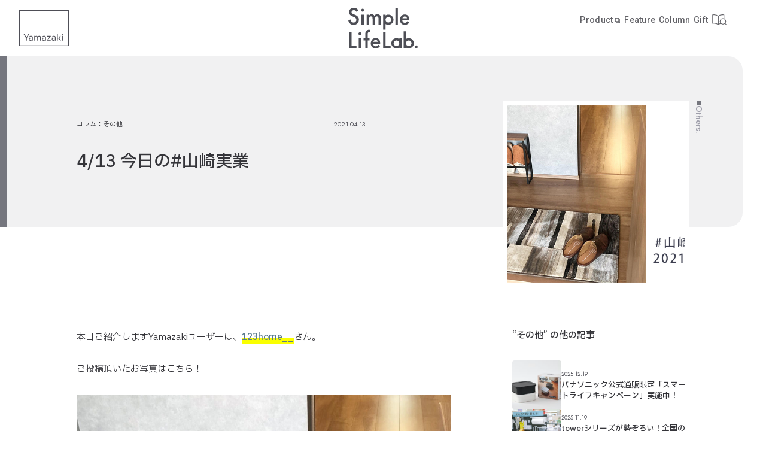

--- FILE ---
content_type: text/html; charset=UTF-8
request_url: https://lab.yamajitsu.co.jp/column/4-13-%E4%BB%8A%E6%97%A5%E3%81%AE%E5%B1%B1%E5%B4%8E%E5%AE%9F%E6%A5%AD.html
body_size: 14845
content:
<!DOCTYPE html>
<html lang="ja">
<head prefix="og: http://ogp.me/ns# fb: http://ogp.me/ns/fb# article: http://ogp.me/ns/article#">
    <meta charset="UTF-8">
    <meta name="viewport" content="width=device-width,initial-scale=1.0">
    <!-- Google Tag Manager -->
    <script>(function(w,d,s,l,i){w[l]=w[l]||[];w[l].push({'gtm.start':
    new Date().getTime(),event:'gtm.js'});var f=d.getElementsByTagName(s)[0],
    j=d.createElement(s),dl=l!='dataLayer'?'&l='+l:'';j.async=true;j.src=
    'https://www.googletagmanager.com/gtm.js?id='+i+dl;f.parentNode.insertBefore(j,f);
    })(window,document,'script','dataLayer','GTM-NN267VC8');</script>
    <!-- End Google Tag Manager -->
    <link rel="preconnect" href="https://fonts.googleapis.com">
    <link rel="preconnect" href="https://fonts.gstatic.com" crossorigin>
    <link href="https://fonts.googleapis.com/css2?family=IBM+Plex+Sans+JP:wght@400;500&family=Jost:wght@300;400;500&family=Roboto:wght@500&family=Yantramanav:wght@500&display=swap" rel="stylesheet">
    <title>4/13 今日の#山崎実業 | 山崎実業コラム</title>
    <meta name="description" content="本日ご紹介しますYamazakiユーザーは、123home__さん。 ご投稿頂いたお写真はこちら！ ご自宅の玄関の様子をご投稿頂きました。 木目の落ち着いたデザインと、居心地の良さそうな雰囲気が伝わってくる1枚ですね。 ご使用中のスリッパも...">
    <meta name="thumbnail" content="https://lab.yamajitsu.co.jp/wp-content/uploads/2024/01/001-20.jpg">
    <meta property="og:title" content="4/13 今日の#山崎実業 | 山崎実業コラム">
    <meta property="og:type" content="article">
    <meta property="og:image" content="https://lab.yamajitsu.co.jp/wp-content/uploads/2024/01/001-20.jpg">
    <meta property="og:site_name" content="山崎実業 - Simple Life Lab.　毎日をちょっと素敵に、ちょっと便利に。">
    <meta property="og:url" content="https://lab.yamajitsu.co.jp/column/4-13-%E4%BB%8A%E6%97%A5%E3%81%AE%E5%B1%B1%E5%B4%8E%E5%AE%9F%E6%A5%AD.html">
    <meta property="og:description" content="本日ご紹介しますYamazakiユーザーは、123home__さん。 ご投稿頂いたお写真はこちら！ ご自宅の玄関の様子をご投稿頂きました。 木目の落ち着いたデザインと、居心地の良さそうな雰囲気が伝わってくる1枚ですね。 ご使用中のスリッパも...">
    <meta property="og:locale" content="ja_JP">
    <meta name="twitter:card" content="summary_large_image">
    <meta name="twitter:title" content="4/13 今日の#山崎実業 | 山崎実業コラム">
    <meta name="twitter:description" content="本日ご紹介しますYamazakiユーザーは、123home__さん。 ご投稿頂いたお写真はこちら！ ご自宅の玄関の様子をご投稿頂きました。 木目の落ち着いたデザインと、居心地の良さそうな雰囲気が伝わってくる1枚ですね。 ご使用中のスリッパも...">
    <meta name="twitter:image" content="https://lab.yamajitsu.co.jp/wp-content/uploads/2024/01/001-20.jpg">
    <link rel="apple-touch-icon" sizes="180x180" href="/wp-content/themes/yamajitsu_lab/images/favicon/apple-touch-icon.png">
    <link rel="icon" type="image/png" sizes="32x32" href="/wp-content/themes/yamajitsu_lab/images/favicon/favicon-32x32.png">
    <link rel="icon" type="image/png" sizes="16x16" href="/wp-content/themes/yamajitsu_lab/images/favicon/favicon-16x16.png">
    <link rel="mask-icon" href="/wp-content/themes/yamajitsu_lab/images/favicon/safari-pinned-tab.svg" color="#4d4d56">
    <link rel="shortcut icon" href="/wp-content/themes/yamajitsu_lab/images/favicon/favicon.ico">
    <meta name="msapplication-TileColor" content="#ffffff">
    <meta name="msapplication-config" content="/wp-content/themes/yamajitsu_lab/images/favicon/browserconfig.xml">
    <meta name="theme-color" content="#ffffff">
    <meta name='robots' content='max-image-preview:large' />
	<style>img:is([sizes="auto" i], [sizes^="auto," i]) { contain-intrinsic-size: 3000px 1500px }</style>
	<link rel='stylesheet' id='wp-block-library-css' href='https://lab.yamajitsu.co.jp/wp-includes/css/dist/block-library/style.min.css?ver=6.7.4' type='text/css' media='all' />
<style id='global-styles-inline-css' type='text/css'>
:root{--wp--preset--aspect-ratio--square: 1;--wp--preset--aspect-ratio--4-3: 4/3;--wp--preset--aspect-ratio--3-4: 3/4;--wp--preset--aspect-ratio--3-2: 3/2;--wp--preset--aspect-ratio--2-3: 2/3;--wp--preset--aspect-ratio--16-9: 16/9;--wp--preset--aspect-ratio--9-16: 9/16;--wp--preset--color--black: #000000;--wp--preset--color--cyan-bluish-gray: #abb8c3;--wp--preset--color--white: #ffffff;--wp--preset--color--pale-pink: #f78da7;--wp--preset--color--vivid-red: #cf2e2e;--wp--preset--color--luminous-vivid-orange: #ff6900;--wp--preset--color--luminous-vivid-amber: #fcb900;--wp--preset--color--light-green-cyan: #7bdcb5;--wp--preset--color--vivid-green-cyan: #00d084;--wp--preset--color--pale-cyan-blue: #8ed1fc;--wp--preset--color--vivid-cyan-blue: #0693e3;--wp--preset--color--vivid-purple: #9b51e0;--wp--preset--gradient--vivid-cyan-blue-to-vivid-purple: linear-gradient(135deg,rgba(6,147,227,1) 0%,rgb(155,81,224) 100%);--wp--preset--gradient--light-green-cyan-to-vivid-green-cyan: linear-gradient(135deg,rgb(122,220,180) 0%,rgb(0,208,130) 100%);--wp--preset--gradient--luminous-vivid-amber-to-luminous-vivid-orange: linear-gradient(135deg,rgba(252,185,0,1) 0%,rgba(255,105,0,1) 100%);--wp--preset--gradient--luminous-vivid-orange-to-vivid-red: linear-gradient(135deg,rgba(255,105,0,1) 0%,rgb(207,46,46) 100%);--wp--preset--gradient--very-light-gray-to-cyan-bluish-gray: linear-gradient(135deg,rgb(238,238,238) 0%,rgb(169,184,195) 100%);--wp--preset--gradient--cool-to-warm-spectrum: linear-gradient(135deg,rgb(74,234,220) 0%,rgb(151,120,209) 20%,rgb(207,42,186) 40%,rgb(238,44,130) 60%,rgb(251,105,98) 80%,rgb(254,248,76) 100%);--wp--preset--gradient--blush-light-purple: linear-gradient(135deg,rgb(255,206,236) 0%,rgb(152,150,240) 100%);--wp--preset--gradient--blush-bordeaux: linear-gradient(135deg,rgb(254,205,165) 0%,rgb(254,45,45) 50%,rgb(107,0,62) 100%);--wp--preset--gradient--luminous-dusk: linear-gradient(135deg,rgb(255,203,112) 0%,rgb(199,81,192) 50%,rgb(65,88,208) 100%);--wp--preset--gradient--pale-ocean: linear-gradient(135deg,rgb(255,245,203) 0%,rgb(182,227,212) 50%,rgb(51,167,181) 100%);--wp--preset--gradient--electric-grass: linear-gradient(135deg,rgb(202,248,128) 0%,rgb(113,206,126) 100%);--wp--preset--gradient--midnight: linear-gradient(135deg,rgb(2,3,129) 0%,rgb(40,116,252) 100%);--wp--preset--font-size--small: 13px;--wp--preset--font-size--medium: 20px;--wp--preset--font-size--large: 36px;--wp--preset--font-size--x-large: 42px;--wp--preset--spacing--20: 0.44rem;--wp--preset--spacing--30: 0.67rem;--wp--preset--spacing--40: 1rem;--wp--preset--spacing--50: 1.5rem;--wp--preset--spacing--60: 2.25rem;--wp--preset--spacing--70: 3.38rem;--wp--preset--spacing--80: 5.06rem;--wp--preset--shadow--natural: 6px 6px 9px rgba(0, 0, 0, 0.2);--wp--preset--shadow--deep: 12px 12px 50px rgba(0, 0, 0, 0.4);--wp--preset--shadow--sharp: 6px 6px 0px rgba(0, 0, 0, 0.2);--wp--preset--shadow--outlined: 6px 6px 0px -3px rgba(255, 255, 255, 1), 6px 6px rgba(0, 0, 0, 1);--wp--preset--shadow--crisp: 6px 6px 0px rgba(0, 0, 0, 1);}:root { --wp--style--global--content-size: 608px;--wp--style--global--wide-size: ; }:where(body) { margin: 0; }.wp-site-blocks > .alignleft { float: left; margin-right: 2em; }.wp-site-blocks > .alignright { float: right; margin-left: 2em; }.wp-site-blocks > .aligncenter { justify-content: center; margin-left: auto; margin-right: auto; }:where(.is-layout-flex){gap: 0.5em;}:where(.is-layout-grid){gap: 0.5em;}.is-layout-flow > .alignleft{float: left;margin-inline-start: 0;margin-inline-end: 2em;}.is-layout-flow > .alignright{float: right;margin-inline-start: 2em;margin-inline-end: 0;}.is-layout-flow > .aligncenter{margin-left: auto !important;margin-right: auto !important;}.is-layout-constrained > .alignleft{float: left;margin-inline-start: 0;margin-inline-end: 2em;}.is-layout-constrained > .alignright{float: right;margin-inline-start: 2em;margin-inline-end: 0;}.is-layout-constrained > .aligncenter{margin-left: auto !important;margin-right: auto !important;}.is-layout-constrained > :where(:not(.alignleft):not(.alignright):not(.alignfull)){max-width: var(--wp--style--global--content-size);margin-left: auto !important;margin-right: auto !important;}.is-layout-constrained > .alignwide{max-width: var(--wp--style--global--wide-size);}body .is-layout-flex{display: flex;}.is-layout-flex{flex-wrap: wrap;align-items: center;}.is-layout-flex > :is(*, div){margin: 0;}body .is-layout-grid{display: grid;}.is-layout-grid > :is(*, div){margin: 0;}body{padding-top: 0px;padding-right: 0px;padding-bottom: 0px;padding-left: 0px;}a:where(:not(.wp-element-button)){text-decoration: underline;}:root :where(.wp-element-button, .wp-block-button__link){background-color: #32373c;border-width: 0;color: #fff;font-family: inherit;font-size: inherit;line-height: inherit;padding: calc(0.667em + 2px) calc(1.333em + 2px);text-decoration: none;}.has-black-color{color: var(--wp--preset--color--black) !important;}.has-cyan-bluish-gray-color{color: var(--wp--preset--color--cyan-bluish-gray) !important;}.has-white-color{color: var(--wp--preset--color--white) !important;}.has-pale-pink-color{color: var(--wp--preset--color--pale-pink) !important;}.has-vivid-red-color{color: var(--wp--preset--color--vivid-red) !important;}.has-luminous-vivid-orange-color{color: var(--wp--preset--color--luminous-vivid-orange) !important;}.has-luminous-vivid-amber-color{color: var(--wp--preset--color--luminous-vivid-amber) !important;}.has-light-green-cyan-color{color: var(--wp--preset--color--light-green-cyan) !important;}.has-vivid-green-cyan-color{color: var(--wp--preset--color--vivid-green-cyan) !important;}.has-pale-cyan-blue-color{color: var(--wp--preset--color--pale-cyan-blue) !important;}.has-vivid-cyan-blue-color{color: var(--wp--preset--color--vivid-cyan-blue) !important;}.has-vivid-purple-color{color: var(--wp--preset--color--vivid-purple) !important;}.has-black-background-color{background-color: var(--wp--preset--color--black) !important;}.has-cyan-bluish-gray-background-color{background-color: var(--wp--preset--color--cyan-bluish-gray) !important;}.has-white-background-color{background-color: var(--wp--preset--color--white) !important;}.has-pale-pink-background-color{background-color: var(--wp--preset--color--pale-pink) !important;}.has-vivid-red-background-color{background-color: var(--wp--preset--color--vivid-red) !important;}.has-luminous-vivid-orange-background-color{background-color: var(--wp--preset--color--luminous-vivid-orange) !important;}.has-luminous-vivid-amber-background-color{background-color: var(--wp--preset--color--luminous-vivid-amber) !important;}.has-light-green-cyan-background-color{background-color: var(--wp--preset--color--light-green-cyan) !important;}.has-vivid-green-cyan-background-color{background-color: var(--wp--preset--color--vivid-green-cyan) !important;}.has-pale-cyan-blue-background-color{background-color: var(--wp--preset--color--pale-cyan-blue) !important;}.has-vivid-cyan-blue-background-color{background-color: var(--wp--preset--color--vivid-cyan-blue) !important;}.has-vivid-purple-background-color{background-color: var(--wp--preset--color--vivid-purple) !important;}.has-black-border-color{border-color: var(--wp--preset--color--black) !important;}.has-cyan-bluish-gray-border-color{border-color: var(--wp--preset--color--cyan-bluish-gray) !important;}.has-white-border-color{border-color: var(--wp--preset--color--white) !important;}.has-pale-pink-border-color{border-color: var(--wp--preset--color--pale-pink) !important;}.has-vivid-red-border-color{border-color: var(--wp--preset--color--vivid-red) !important;}.has-luminous-vivid-orange-border-color{border-color: var(--wp--preset--color--luminous-vivid-orange) !important;}.has-luminous-vivid-amber-border-color{border-color: var(--wp--preset--color--luminous-vivid-amber) !important;}.has-light-green-cyan-border-color{border-color: var(--wp--preset--color--light-green-cyan) !important;}.has-vivid-green-cyan-border-color{border-color: var(--wp--preset--color--vivid-green-cyan) !important;}.has-pale-cyan-blue-border-color{border-color: var(--wp--preset--color--pale-cyan-blue) !important;}.has-vivid-cyan-blue-border-color{border-color: var(--wp--preset--color--vivid-cyan-blue) !important;}.has-vivid-purple-border-color{border-color: var(--wp--preset--color--vivid-purple) !important;}.has-vivid-cyan-blue-to-vivid-purple-gradient-background{background: var(--wp--preset--gradient--vivid-cyan-blue-to-vivid-purple) !important;}.has-light-green-cyan-to-vivid-green-cyan-gradient-background{background: var(--wp--preset--gradient--light-green-cyan-to-vivid-green-cyan) !important;}.has-luminous-vivid-amber-to-luminous-vivid-orange-gradient-background{background: var(--wp--preset--gradient--luminous-vivid-amber-to-luminous-vivid-orange) !important;}.has-luminous-vivid-orange-to-vivid-red-gradient-background{background: var(--wp--preset--gradient--luminous-vivid-orange-to-vivid-red) !important;}.has-very-light-gray-to-cyan-bluish-gray-gradient-background{background: var(--wp--preset--gradient--very-light-gray-to-cyan-bluish-gray) !important;}.has-cool-to-warm-spectrum-gradient-background{background: var(--wp--preset--gradient--cool-to-warm-spectrum) !important;}.has-blush-light-purple-gradient-background{background: var(--wp--preset--gradient--blush-light-purple) !important;}.has-blush-bordeaux-gradient-background{background: var(--wp--preset--gradient--blush-bordeaux) !important;}.has-luminous-dusk-gradient-background{background: var(--wp--preset--gradient--luminous-dusk) !important;}.has-pale-ocean-gradient-background{background: var(--wp--preset--gradient--pale-ocean) !important;}.has-electric-grass-gradient-background{background: var(--wp--preset--gradient--electric-grass) !important;}.has-midnight-gradient-background{background: var(--wp--preset--gradient--midnight) !important;}.has-small-font-size{font-size: var(--wp--preset--font-size--small) !important;}.has-medium-font-size{font-size: var(--wp--preset--font-size--medium) !important;}.has-large-font-size{font-size: var(--wp--preset--font-size--large) !important;}.has-x-large-font-size{font-size: var(--wp--preset--font-size--x-large) !important;}
:where(.wp-block-post-template.is-layout-flex){gap: 1.25em;}:where(.wp-block-post-template.is-layout-grid){gap: 1.25em;}
:where(.wp-block-columns.is-layout-flex){gap: 2em;}:where(.wp-block-columns.is-layout-grid){gap: 2em;}
:root :where(.wp-block-pullquote){font-size: 1.5em;line-height: 1.6;}
</style>
<link rel='stylesheet' id='app-css' href='https://lab.yamajitsu.co.jp/wp-content/themes/yamajitsu_lab/css/style.css?ver=1726207271' type='text/css' media='all' />
<script type="text/javascript" src="https://lab.yamajitsu.co.jp/wp-content/themes/yamajitsu_lab/js/vendor.js?ver=1726207276" id="vendor-js"></script>
<script type="text/javascript" defer src="https://lab.yamajitsu.co.jp/wp-content/themes/yamajitsu_lab/js/main.js?ver=1726207276" id="app-js"></script>
<link rel="canonical" href="https://lab.yamajitsu.co.jp/column/4-13-%e4%bb%8a%e6%97%a5%e3%81%ae%e5%b1%b1%e5%b4%8e%e5%ae%9f%e6%a5%ad.html" />
<link rel="alternate" title="oEmbed (JSON)" type="application/json+oembed" href="https://lab.yamajitsu.co.jp/wp-json/oembed/1.0/embed?url=https%3A%2F%2Flab.yamajitsu.co.jp%2Fcolumn%2F4-13-%25e4%25bb%258a%25e6%2597%25a5%25e3%2581%25ae%25e5%25b1%25b1%25e5%25b4%258e%25e5%25ae%259f%25e6%25a5%25ad.html" />
<link rel="alternate" title="oEmbed (XML)" type="text/xml+oembed" href="https://lab.yamajitsu.co.jp/wp-json/oembed/1.0/embed?url=https%3A%2F%2Flab.yamajitsu.co.jp%2Fcolumn%2F4-13-%25e4%25bb%258a%25e6%2597%25a5%25e3%2581%25ae%25e5%25b1%25b1%25e5%25b4%258e%25e5%25ae%259f%25e6%25a5%25ad.html&#038;format=xml" />
</head>
<body class="column-template-default single single-column postid-1760">
   <!-- Google Tag Manager (noscript) -->
   <noscript><iframe src="https://www.googletagmanager.com/ns.html?id=GTM-NN267VC8" height="0" width="0" style="display:none;visibility:hidden"></iframe></noscript>
   <!-- End Google Tag Manager (noscript) -->
   <header id="header" class="l-header">
      <a href="https://lab.yamajitsu.co.jp" class="l-header__corporate-logo">
         <img src="https://lab.yamajitsu.co.jp/wp-content/themes/yamajitsu_lab/images/logo_yamajitsu_a.svg" alt="山崎実業" width="200" height="114">
      </a>
      <a href="https://lab.yamajitsu.co.jp" class="l-header__site-logo">
         <img src="https://lab.yamajitsu.co.jp/wp-content/themes/yamajitsu_lab/images/logo_simple-life-lab.svg" alt="Simple Life Lab." width="118" height="59">
      </a>
      <div class="l-header__content">
         <ul class="l-header__nav">
            <li>
               <a href="https://www.yamajitsu.co.jp/product/" target="_blank" class="blank">
                  Product
                  
<i class="c-icon c-icon-external l-header-drawer-nav-item__icon" role="img" aria-label="">
    <svg width="12" height="12">
        <use xlink:href="#icon_external"></use>
    </svg>
</i>               </a>
            </li>
            <li>
               <a href="https://lab.yamajitsu.co.jp/feature">Feature</a>
            </li>
            <li>
               <a href="https://lab.yamajitsu.co.jp/column">Column</a>
            </li>
            <li>
               <a href="https://lab.yamajitsu.co.jp/gift">Gift</a>
            </li>
         </ul>
         <button id="drawer-button" type="button" class="l-header-drawer-button" aria-label="メニュー">
            
<i class="c-icon c-icon-header-search l-header-drawer-button__search" role="img" aria-label="">
    <svg width="30" height="30">
        <use xlink:href="#icon_header-search"></use>
    </svg>
</i>            <span class="l-header-drawer-button__icon">
               <span></span>
            </span>
         </button>
      </div>
      <div id="drawer-container" class="l-header-drawer" role="dialog" aria-modal="true" aria-labelledby="drawer-button">
         <div class="l-header-drawer__backdrop"></div>
         <div class="l-header l-header-drawer__header">
            <a href="https://www.yamajitsu.co.jp/" class="l-header__corporate-logo">
               <img src=" https://lab.yamajitsu.co.jp/wp-content/themes/yamajitsu_lab/images/logo_yamajitsu_a.svg" alt="山崎実業" width="200" height="114">
            </a>
            <a href="https://lab.yamajitsu.co.jp" class="l-header__site-logo">
               <img src="https://lab.yamajitsu.co.jp/wp-content/themes/yamajitsu_lab/images/logo_simple-life-lab.svg" alt="Simple Life Lab." width="118" height="59">
            </a>
         </div>
         <div class="l-header-drawer__wrapper">

            <nav class="l-header-drawer__inner">
               <div class="l-header-drawer__search">
                  <form role="search" method="get" id="searchform" class="c-search-form " action="https://lab.yamajitsu.co.jp">
    <div class="c-search-form__inner">
        <button type="submit" class="c-search-form__submit" aria-label="検索">
            
<i class="c-icon c-icon-search " role="img" aria-label="">
    <svg width="20" height="20">
        <use xlink:href="#icon_search"></use>
    </svg>
</i>        </button>
        <input type="search" class="c-search-form__input" name="s" placeholder="キーワードで検索" value="">
    </div>
</form>               </div>
               <ul class="l-header-drawer__nav-primary">
                  <li>
                     <a href="https://www.yamajitsu.co.jp/product/" class="l-header-drawer-nav-item is-size-lg " style="--color: #DBDCDD" target="_blank" rel="noopener">
    <i class="l-header-drawer-nav-item__marker"></i>
    <div class="l-header-drawer-nav-item__inner">
        <span class="l-header-drawer-nav-item__en u-font-featured">All Products.</span>
        <span class="l-header-drawer-nav-item__label">商品一覧</span>
        
<i class="c-icon c-icon-external l-header-drawer-nav-item__icon" role="img" aria-label="">
    <svg width="12" height="12">
        <use xlink:href="#icon_external"></use>
    </svg>
</i>    </div>
</a>                  </li>
                  <li>
                     <a href="https://lab.yamajitsu.co.jp/feature" class="l-header-drawer-nav-item is-size-lg " style="--color: #516D57" >
    <i class="l-header-drawer-nav-item__marker"></i>
    <div class="l-header-drawer-nav-item__inner">
        <span class="l-header-drawer-nav-item__en u-font-featured">Feature.</span>
        <span class="l-header-drawer-nav-item__label">特集</span>
        
<i class="c-icon c-icon-arrow-right l-header-drawer-nav-item__icon" role="img" aria-label="">
    <svg width="12" height="12">
        <use xlink:href="#icon_arrow"></use>
    </svg>
</i>    </div>
</a>                  </li>
                                       <li>
                        <a href="https://lab.yamajitsu.co.jp/column/life_idea" class="l-header-drawer-nav-item is-size-lg " style="--color: #995e48" >
    <i class="l-header-drawer-nav-item__marker"></i>
    <div class="l-header-drawer-nav-item__inner">
        <span class="l-header-drawer-nav-item__en u-font-featured">Staff Blog.</span>
        <span class="l-header-drawer-nav-item__label">スタッフブログ</span>
        
<i class="c-icon c-icon-arrow-right l-header-drawer-nav-item__icon" role="img" aria-label="">
    <svg width="12" height="12">
        <use xlink:href="#icon_arrow"></use>
    </svg>
</i>    </div>
</a>                     </li>
                                                         <li>
                        <a href="https://lab.yamajitsu.co.jp/column/yamakuma" class="l-header-drawer-nav-item is-size-lg " style="--color: #FFC21F" >
    <i class="l-header-drawer-nav-item__marker"></i>
    <div class="l-header-drawer-nav-item__inner">
        <span class="l-header-drawer-nav-item__en u-font-featured">Yamakuma-chan.</span>
        <span class="l-header-drawer-nav-item__label">ヤマクマちゃん</span>
        
<i class="c-icon c-icon-arrow-right l-header-drawer-nav-item__icon" role="img" aria-label="">
    <svg width="12" height="12">
        <use xlink:href="#icon_arrow"></use>
    </svg>
</i>    </div>
</a>                     </li>
                                    <li>
                     <a href="https://lab.yamajitsu.co.jp/gift" class="l-header-drawer-nav-item is-size-lg " style="--color: var(--color-gift)" >
    <i class="l-header-drawer-nav-item__marker"></i>
    <div class="l-header-drawer-nav-item__inner">
        <span class="l-header-drawer-nav-item__en u-font-featured">Gift</span>
        <span class="l-header-drawer-nav-item__label">ギフトコンシェルジュ</span>
        
<i class="c-icon c-icon-arrow-right l-header-drawer-nav-item__icon" role="img" aria-label="">
    <svg width="12" height="12">
        <use xlink:href="#icon_arrow"></use>
    </svg>
</i>    </div>
</a>                  </li>
               </ul>
                                 <div class="l-header-drawer__column-category">
                     <p class="l-header-drawer__column-category-title">コラム記事</p>
                     <ul class="l-header-drawer__column-category-list">
                                                   <li>
                              <a href="https://lab.yamajitsu.co.jp/column/interior" class="l-header-drawer-nav-item is-size-sm " style="--color: #B58E5C" >
    <i class="l-header-drawer-nav-item__marker"></i>
    <div class="l-header-drawer-nav-item__inner">
        <span class="l-header-drawer-nav-item__en u-font-featured">Interior.</span>
        <span class="l-header-drawer-nav-item__label">インテリア</span>
        
<i class="c-icon c-icon-arrow-right l-header-drawer-nav-item__icon" role="img" aria-label="">
    <svg width="12" height="12">
        <use xlink:href="#icon_arrow"></use>
    </svg>
</i>    </div>
</a>                           </li>                           <li>
                              <a href="https://lab.yamajitsu.co.jp/column/kit" class="l-header-drawer-nav-item is-size-sm " style="--color: #D09090" >
    <i class="l-header-drawer-nav-item__marker"></i>
    <div class="l-header-drawer-nav-item__inner">
        <span class="l-header-drawer-nav-item__en u-font-featured">Kitchen.</span>
        <span class="l-header-drawer-nav-item__label">キッチン用品</span>
        
<i class="c-icon c-icon-arrow-right l-header-drawer-nav-item__icon" role="img" aria-label="">
    <svg width="12" height="12">
        <use xlink:href="#icon_arrow"></use>
    </svg>
</i>    </div>
</a>                           </li>                           <li>
                              <a href="https://lab.yamajitsu.co.jp/column/wash" class="l-header-drawer-nav-item is-size-sm " style="--color: #5B7A8C" >
    <i class="l-header-drawer-nav-item__marker"></i>
    <div class="l-header-drawer-nav-item__inner">
        <span class="l-header-drawer-nav-item__en u-font-featured">Bath/Toilet.</span>
        <span class="l-header-drawer-nav-item__label">バス・洗面・トイレ</span>
        
<i class="c-icon c-icon-arrow-right l-header-drawer-nav-item__icon" role="img" aria-label="">
    <svg width="12" height="12">
        <use xlink:href="#icon_arrow"></use>
    </svg>
</i>    </div>
</a>                           </li>                           <li>
                              <a href="https://lab.yamajitsu.co.jp/column/receipt" class="l-header-drawer-nav-item is-size-sm " style="--color: #9ECAAC" >
    <i class="l-header-drawer-nav-item__marker"></i>
    <div class="l-header-drawer-nav-item__inner">
        <span class="l-header-drawer-nav-item__en u-font-featured">Storage.</span>
        <span class="l-header-drawer-nav-item__label">収納</span>
        
<i class="c-icon c-icon-arrow-right l-header-drawer-nav-item__icon" role="img" aria-label="">
    <svg width="12" height="12">
        <use xlink:href="#icon_arrow"></use>
    </svg>
</i>    </div>
</a>                           </li>                           <li>
                              <a href="https://lab.yamajitsu.co.jp/column/other" class="l-header-drawer-nav-item is-size-sm " style="--color: #75767E" >
    <i class="l-header-drawer-nav-item__marker"></i>
    <div class="l-header-drawer-nav-item__inner">
        <span class="l-header-drawer-nav-item__en u-font-featured">Others.</span>
        <span class="l-header-drawer-nav-item__label">その他</span>
        
<i class="c-icon c-icon-arrow-right l-header-drawer-nav-item__icon" role="img" aria-label="">
    <svg width="12" height="12">
        <use xlink:href="#icon_arrow"></use>
    </svg>
</i>    </div>
</a>                           </li>                     </ul>
                  </div>
                              <div class="l-header-drawer__corporate-nav">
                  <ul class="l-corporate-nav l-header-drawer__corporate-nav-list">
    <li>
        <a href="https://www.yamajitsu.co.jp/series/" target="_blank">
            取り扱いシリーズ
            
<i class="c-icon c-icon-external " role="img" aria-label="">
    <svg width="12" height="12">
        <use xlink:href="#icon_external"></use>
    </svg>
</i>        </a>
    </li>
    <li>
        <a href="https://www.yamajitsu.co.jp/product/" target="_blank">
            商品一覧
            
<i class="c-icon c-icon-external " role="img" aria-label="">
    <svg width="12" height="12">
        <use xlink:href="#icon_external"></use>
    </svg>
</i>        </a>
    </li>
    <li>
        <a href="https://www.yamajitsu.co.jp/faq/" target="_blank">
            よくある質問
            
<i class="c-icon c-icon-external " role="img" aria-label="">
    <svg width="12" height="12">
        <use xlink:href="#icon_external"></use>
    </svg>
</i>        </a>
    </li>
    <li>
        <a href="https://www.yamajitsu.co.jp/aboutus/" target="_blank">
            運営会社
            
<i class="c-icon c-icon-external " role="img" aria-label="">
    <svg width="12" height="12">
        <use xlink:href="#icon_external"></use>
    </svg>
</i>        </a>
    </li>
    <!--
    <li>
        <a href="" target="_blank">
            法人のお客様
            
<i class="c-icon c-icon-external " role="img" aria-label="">
    <svg width="12" height="12">
        <use xlink:href="#icon_external"></use>
    </svg>
</i>        </a>
    </li>
    -->
</ul>               </div>
               <div class="l-header-drawer__social">
                  <p class="l-header-drawer__social-title">Follow Us</p>
                  <ul class="l-social-links l-header-drawer__social-list">
    <li>
        <a href="https://x.com/yamazaki_home" target="_blank" title="X">
            
<i class="c-icon c-icon-x " role="img" aria-label="">
    <svg width="22" height="22">
        <use xlink:href="#icon_x"></use>
    </svg>
</i>        </a>
    </li>
    <li>
        <a href="https://www.facebook.com/Yamazaki.home.channel/" target="_blank" title="Facebook">
            
<i class="c-icon c-icon-facebook " role="img" aria-label="">
    <svg width="22" height="22">
        <use xlink:href="#icon_facebook"></use>
    </svg>
</i>        </a>
    </li>
    <li>
        <a href="https://www.instagram.com/yamazaki.home.channel/" target="_blank" title="instagram">
            
<i class="c-icon c-icon-instagram " role="img" aria-label="">
    <svg width="22" height="22">
        <use xlink:href="#icon_instagram"></use>
    </svg>
</i>        </a>
    </li>
    <li>
        <a href="https://page.line.me/qcn6980x?openQrModal=true" target="_blank" title="LINE">
            
<i class="c-icon c-icon-line " role="img" aria-label="">
    <svg width="22" height="22">
        <use xlink:href="#icon_line"></use>
    </svg>
</i>        </a>
    </li>
    <li>
        <a href="https://www.pinterest.jp/yamajitsu/" target="_blank" title="Pinterest">
            
<i class="c-icon c-icon-pinterest " role="img" aria-label="">
    <svg width="22" height="22">
        <use xlink:href="#icon_pinterest"></use>
    </svg>
</i>        </a>
    </li>
    <li>
        <a href="https://www.tiktok.com/@yamazaki_home_channel" target="_blank" title="TikTok">
            
<i class="c-icon c-icon-tiktok " role="img" aria-label="">
    <svg width="22" height="22">
        <use xlink:href="#icon_tiktok"></use>
    </svg>
</i>        </a>
    </li>
    <li>
        <a href="https://www.youtube.com/channel/UCd9wycehTZcZIVgQfrmZwbA" target="_blank" title="YouTube">
            
<i class="c-icon c-icon-youtube " role="img" aria-label="">
    <svg width="22" height="22">
        <use xlink:href="#icon_youtube"></use>
    </svg>
</i>        </a>
    </li>
</ul>               </div>
               <div class="l-header-drawer__mailmagazine">
                  <a href="https://www.yamajitsu.co.jp/mailmagazine/" class="c-button-primary is-direction-right is-font-ja is-dark l-header-drawer__mailmagazine-link" target="_blank">
    <span>Yamazakiのメールマガジン配信登録</span>
    
<i class="c-icon c-icon-arrow-right c-button-primary__icon" role="img" aria-label="">
    <svg width="16" height="16">
        <use xlink:href="#icon_arrow"></use>
    </svg>
</i></a>               </div>
               </>
               <p class="l-header-drawer__copyright"><small>&copy; YAMAZAKI CO.,LTD</small></p>

            </nav>
         </div>
      </div>
   </header><main class="l-main">
            <article class="p-article  p-column-article post-1760 column type-column status-publish has-post-thumbnail hentry category-other tag-285" style="
            --color-category: #75767E;            --color-category-background: #f1f1f2;                                ">
            <header class="p-article-header p-column-article-header is-small-thumbnail">
                <div class="p-article-header__container u-gutter--md ">
                                            <div class="p-column-article-header__bg"></div>
                                        <div class="p-article-header__inner u-container--md">
                        
<div class="p-article-headline p-article-header__headline">
    <div class="p-article-headline__meta">
                <div class="p-article-headline__category">
                            <a href="https://lab.yamajitsu.co.jp/column">
                    コラム                </a>
                ：                                        <a href="https://lab.yamajitsu.co.jp/column/other">
                    その他                </a>
                    </div>
        <p class="p-article-headline__updated u-font-featured">
            <time datetime="2021-04-13">2021.04.13</time>
        </p>
    </div>
    <h1 class="p-article-headline__title">4/13 今日の#山崎実業</h1>
</div>                        <div class="p-article-header__image">
                            <div class="c-thumbnail p-article-header__thumbnail" style="--aspect-ratio: 1">
            <img width="695" height="476" src="https://lab.yamajitsu.co.jp/wp-content/uploads/2024/01/001-20.jpg" class="attachment-square_lg size-square_lg wp-post-image" alt="" sizes="(max-width: 768px) 90vw, 460px" decoding="async" fetchpriority="high" srcset="https://lab.yamajitsu.co.jp/wp-content/uploads/2024/01/001-20.jpg 695w, https://lab.yamajitsu.co.jp/wp-content/uploads/2024/01/001-20-300x205.jpg 300w" />    </div>                            <p class="p-article-category-icon p-article-header__category-icon" >
    <i class="p-article-category-icon__marker"></i>
    <span class="p-article-category-icon__label u-font-featured">Others.</span>
</p>

                        </div>
                                            </div>
                </div>
                            </header>
            <div class="p-article-main p-column-article-main ">
                <div class="p-article-main__container u-container--md u-gutter--md">
                    <div class="p-article-main__row c-2column-layout is-sticky-bottom">
                        <div class="p-article-body c-2column-layout__main">
                            <div class="p-article-body__content c-post-content">
                                
<p>本日ご紹介しますYamazakiユーザーは、<span class="marker-under"><a href="https://www.instagram.com/123home__/">123home__</a></span>さん。</p>



<p>ご投稿頂いたお写真はこちら！</p>



<figure class="wp-block-image"><img decoding="async" src="https://lab.yamajitsu.co.jp/wp-content/uploads/2021/04/Screenshot_20210413-134318-1024x1014.jpg" alt="" class="wp-image-30586"/></figure>



<p>ご自宅の玄関の様子をご投稿頂きました。</p>



<p>木目の落ち着いたデザインと、居心地の良さそうな雰囲気が伝わってくる1枚ですね。</p>



<p>ご使用中のスリッパもおしゃれでこだわりと素敵なセンスを感じます。</p>



<p>この玄関にご使用頂いているのが「<span class="marker-under"><a href="https://www.yamajitsu.co.jp/product/item/00728/">天板付きスリッパラック タワー</a></span>」</p>



<p>スチールと木目の天板を組み合わせたデザインで、<span class="marker-under"><a href="https://www.instagram.com/123home__/">123home__</a></span>さんの玄関にも気持ちよく馴染んでいますね。</p>



<p>昨年の秋冬に発売したばかりのアイテムですが、さっそくご使用いただきありがとうございます。</p>



<hr class="wp-block-separator has-alpha-channel-opacity"/>



<p>この「<span class="marker-under"><a href="https://www.yamajitsu.co.jp/product/item/00728/">天板付きスリッパラック タワー</a></span>」の特徴としてはスリッパだけでなく、天板の上にもアイテムを収納できることです。</p>



<p>鍵や香りを出すフレグランス、今であれば消毒関連のアイテムを置いておくのも良いですね。</p>



<figure class="wp-block-image"><img decoding="async" src="https://lab.yamajitsu.co.jp/wp-content/uploads/2021/04/8089e50294910c6cb163e5cb54ad137b.jpg" alt="" class="wp-image-30588"/></figure>



<hr class="wp-block-separator has-alpha-channel-opacity"/>



<p>玄関というご自宅の顔にもなる場所に、山崎実業のアイテムを選んで頂きましたこと、心から嬉しいです。</p>



<p>外出時や帰宅したとき、そんなときに必ずと言っていいほど目に入るスリッパラック、その瞬間に少しでも「自宅に置いて良かった」と思って頂けておりましたら幸いです。</p>



<hr class="wp-block-separator has-alpha-channel-opacity"/>



<p>今回ご紹介いたしました<span class="marker-under"><a href="https://www.instagram.com/123home__/">123home__</a></span>さんのアカウントはこちらです。</p>



<p>ご協力いただき、ありがとうございました。</p>



<p class="wp-block-ysll-introduced-account"><a href="https://www.instagram.com/123home__/" target="_blank" rel="noopener noreferrer"><i><svg xmlns="http://www.w3.org/2000/svg" width="28" height="28" viewBox="0 0 28 28" fill="none"><g clip-path="url(#clip0_2859_44836)"><path d="M13.9994 1.10269C21.1195 1.10269 26.8966 6.87978 26.8966 13.9999C26.8966 21.12 21.1195 26.8971 13.9994 26.8971C6.87929 26.8971 1.10221 21.12 1.10221 13.9999C1.10221 6.87978 6.87929 1.10269 13.9994 1.10269Z" stroke="currentColor" stroke-width="2.19953" stroke-miterlimit="10"></path><path d="M13.6325 8.26073L13.9987 16.0408L14.3642 8.26073C14.3665 8.21099 14.3586 8.16132 14.341 8.11474C14.3234 8.06817 14.2965 8.02567 14.2619 7.98984C14.2273 7.95401 14.1858 7.92561 14.1399 7.90637C14.094 7.88713 14.0446 7.87746 13.9948 7.87795V7.87795C13.9456 7.87841 13.897 7.88878 13.8519 7.90844C13.8068 7.9281 13.7662 7.95665 13.7323 7.99238C13.6985 8.0281 13.6722 8.07028 13.6551 8.11639C13.6379 8.16249 13.6302 8.21158 13.6325 8.26073V8.26073Z" stroke="currentColor" stroke-width="2.33674" stroke-linecap="round" stroke-linejoin="round"></path><path d="M14.0048 21.1495C13.7513 21.1495 13.5034 21.0743 13.2926 20.9335C13.0818 20.7926 12.9175 20.5924 12.8205 20.3582C12.7235 20.1239 12.6981 19.8662 12.7475 19.6175C12.797 19.3689 12.9191 19.1404 13.0984 18.9612C13.2776 18.7819 13.5061 18.6598 13.7547 18.6103C14.0034 18.5609 14.2611 18.5862 14.4954 18.6833C14.7296 18.7803 14.9298 18.9446 15.0707 19.1554C15.2115 19.3662 15.2867 19.6141 15.2867 19.8676C15.2867 20.2076 15.1517 20.5337 14.9113 20.7741C14.6709 21.0145 14.3448 21.1495 14.0048 21.1495Z" fill="currentColor"></path></g><defs><clipPath id="clip0_2859_44836"><rect width="28" height="28" fill="none"></rect></clipPath></defs></svg></i>＠123home__</a></p>



<p>また引き続き、みなさまのお写真をご紹介できればと思いますので<span class="marker-under"><a href="https://www.instagram.com/explore/tags/%E5%B1%B1%E5%B4%8E%E5%AE%9F%E6%A5%AD/" target="_blank" rel="noopener">#山崎実業</a></span>&nbsp;を付けてお気軽に投稿してみてください！</p>
                            </div>
                            <div class="p-article-body__footer">
                                                                        <div class="p-column-article-products p-column-article-body__column-article-products">
        <h2 class="p-column-article-products__title">
            <strong>今回ご紹介した商品</strong>
            <span>はコチラ</span>
        </h2>
        <div class="p-column-article-products__list">
                            <div class="p-column-article-product-item">
                    <p class="p-column-article-product-item__label u-font-featured">
                        <span>PICK UP.</span>
                    </p>
                    <div class="p-column-article-product-item__container">
                        <div class="p-column-article-product-item__image">
                            <a href="https://www.yamajitsu.co.jp/product/item/00728/" target="_self" class="p-column-article-product-item__image-thumbnail c-thumbnail" style="--aspect-ratio: 1">
                                <img src="https://images.microcms-assets.io/assets/7075f86a1cc4463a8d5f5fa0c47a83a0/38c51c231cdb474bb66f7f60775daf3e/1200%C3%971200-%E7%94%BB%E5%83%8F1%E6%9E%9A%E7%9B%AE%E7%94%A8(17).jpg" width="400" height="400" loading="lazy" alt=" 天板付きスリッパラック タワー">
                            </a>
                        </div>
                        <div class="p-column-article-product-item__content">
                            <h3 class="p-column-article-product-item__title">
                                <a href="https://www.yamajitsu.co.jp/product/item/00728/">
                                    天板付きスリッパラック タワー                                </a>
                            </h3>
                            <p class="p-column-article-product-item__description">
                                玄関先に便利な4足収納可能の天板付きスリッパラック                            </p>
                            <ul class="c-online-store-links is-size-md p-column-article-product-item__store-links">
            <li>
            <a href="https://search.rakuten.co.jp/search/mall/%E5%A4%A9%E6%9D%BF%E4%BB%98%E3%81%8D%E3%82%B9%E3%83%AA%E3%83%83%E3%83%91%E3%83%A9%E3%83%83%E3%82%AF+%E3%82%BF%E3%83%AF%E3%83%BC/" target="_blank">
                <img src="https://lab.yamajitsu.co.jp/wp-content/themes/yamajitsu_lab/images/logo_rakuten.svg" alt="楽天市場" loading="lazy" width="206" height="73">
            </a>
        </li>
                <li>
            <a href="https://www.amazon.co.jp/%E5%B1%B1%E5%B4%8E%E5%AE%9F%E6%A5%AD-Yamazaki-%E3%82%B9%E3%83%AA%E3%83%83%E3%83%91%E3%83%A9%E3%83%83%E3%82%AF-%E7%B4%84W50XD12XH41cm-5152/dp/B08NWFDYJS/ref=sr_1_5?__mk_ja_JP=%E3%82%AB%E3%82%BF%E3%82%AB%E3%83%8A&amp;dchild=1&amp;keywords=%E5%A4%A9%E6%9D%BF%E4%BB%98%E3%81%8D%E3%82%B9%E3%83%AA%E3%83%83%E3%83%91%E3%83%A9%E3%83%83%E3%82%AF+%E3%82%BF%E3%83%AF%E3%83%BC&amp;qid=1625712679&amp;sr=8-5" target="_blank">
                <img src="https://lab.yamajitsu.co.jp/wp-content/themes/yamajitsu_lab/images/logo_amazon.svg" alt="amazon" loading="lazy" width="213" height="73">
            </a>
        </li>
                <li>
            <a href="https://shopping.yahoo.co.jp/search?first=1&amp;tab_ex=commerce&amp;fr=shp-prop&amp;oq=&amp;aq=&amp;mcr=1d92c2d0883de506ca67ba0dfaf2f63b&amp;ts=1637030141&amp;p=%E5%A4%A9%E6%9D%BF%E4%BB%98%E3%81%8D%E3%82%B9%E3%83%AA%E3%83%83%E3%83%91%E3%83%A9%E3%83%83%E3%82%AF+%E3%82%BF%E3%83%AF%E3%83%BC&amp;cid=&amp;pf=&amp;pt=&amp;area=27&amp;astk=&amp;sc_i=shp_pc_top_searchBox_2&amp;sretry=1" target="_blank">
                <img src="https://lab.yamajitsu.co.jp/wp-content/themes/yamajitsu_lab/images/logo_yahoo-shoping.png" alt="Yahoo!ショッピング" loading="lazy" width="352" height="73">
            </a>
        </li>
    </ul>                        </div>
                    </div>
                </div>
                                    </div>
    </div>
                                
                                <div class="p-article-share p-article-body__footer-share">
    <h2 class="p-article-share__title">
        この記事をシェア
    </h2>
    <ul class="p-article-share__list">
        <li>
            <a href="https://x.com/intent/tweet?text=4%2F13+%E4%BB%8A%E6%97%A5%E3%81%AE%23%E5%B1%B1%E5%B4%8E%E5%AE%9F%E6%A5%AD+%7C+%E5%B1%B1%E5%B4%8E%E5%AE%9F%E6%A5%AD+-+Simple+Life+Lab.&url=https%3A%2F%2Flab.yamajitsu.co.jp%2Fcolumn%2F4-13-%25e4%25bb%258a%25e6%2597%25a5%25e3%2581%25ae%25e5%25b1%25b1%25e5%25b4%258e%25e5%25ae%259f%25e6%25a5%25ad.html" target="_blank" title="Xにシェア">
                
<i class="c-icon c-icon-x " role="img" aria-label="">
    <svg width="24" height="24">
        <use xlink:href="#icon_x"></use>
    </svg>
</i>            </a>
        </li>
        <li>
            <a href="https://www.facebook.com/sharer/sharer.php?u=https%3A%2F%2Flab.yamajitsu.co.jp%2Fcolumn%2F4-13-%25e4%25bb%258a%25e6%2597%25a5%25e3%2581%25ae%25e5%25b1%25b1%25e5%25b4%258e%25e5%25ae%259f%25e6%25a5%25ad.html" target="_blank" title="facebookにシェア">
                
<i class="c-icon c-icon-facebook " role="img" aria-label="">
    <svg width="24" height="24">
        <use xlink:href="#icon_facebook"></use>
    </svg>
</i>            </a>
        </li>
        <li>
            <a href="https://social-plugins.line.me/lineit/share?url=https%3A%2F%2Flab.yamajitsu.co.jp%2Fcolumn%2F4-13-%25e4%25bb%258a%25e6%2597%25a5%25e3%2581%25ae%25e5%25b1%25b1%25e5%25b4%258e%25e5%25ae%259f%25e6%25a5%25ad.html" target="_blank" title="LINEにシェア">
                
<i class="c-icon c-icon-line " role="img" aria-label="">
    <svg width="24" height="24">
        <use xlink:href="#icon_line"></use>
    </svg>
</i>            </a>
        </li>
        <li>
            <button type="button" title="リンクをコピー" data-copy-value="https://lab.yamajitsu.co.jp/column/4-13-%e4%bb%8a%e6%97%a5%e3%81%ae%e5%b1%b1%e5%b4%8e%e5%ae%9f%e6%a5%ad.html" data-copy-message="コピーしました" >
                
<i class="c-icon c-icon-copy " role="img" aria-label="">
    <svg width="24" height="24">
        <use xlink:href="#icon_copy"></use>
    </svg>
</i>            </button>
        </li>
    </ul>
</div>                                    <div class="p-article-tags p-article-body__footer-tags">
        <h2 class="p-article-tags__title u-font-featured">
            〈 Tags 〉
        </h2>
        <ul class="p-article-tags__list">
                            <li>
                    <a href="https://lab.yamajitsu.co.jp/tag/%e5%a4%a9%e6%9d%bf%e4%bb%98%e3%81%8d%e3%82%b9%e3%83%aa%e3%83%83%e3%83%91%e3%83%a9%e3%83%83%e3%82%af">
                        # 天板付きスリッパラック                    </a>
                </li>
                    </ul>
    </div>
                                <div class="p-article__product-banner">
									<a href="https://www.yamajitsu.co.jp/product/"><img src="/wp-content/uploads/2024/02/banner-products.png" alt="山崎実業の商品一覧" width="780" height="266"></a>
								</div>
                            </div>
                        </div>
                        <div class="p-article-sidebar p-article-block-only--pc c-2column-layout__sidebar">
                                                                <section class="p-column-sidebar-category-feed">
        <h2 class="p-column-sidebar-category-feed__title">
            “その他” の他の記事
        </h2>
        <div class="p-column-sidebar-category-feed__content">
            <p class="p-article-category-icon p-column-sidebar-category-feed__category-icon" style="--icon-color-marker: #75767E">
    <i class="p-article-category-icon__marker"></i>
    <span class="p-article-category-icon__label u-font-featured">Others.</span>
</p>
            <ul class="p-column-sidebar-category-feed__list">
                                    <li>
                        <a href="https://lab.yamajitsu.co.jp/column/%e3%83%91%e3%83%8a%e3%82%bd%e3%83%8b%e3%83%83%e3%82%af%e5%85%ac%e5%bc%8f%e9%80%9a%e8%b2%a9%e9%99%90%e5%ae%9a%e3%80%8c%e3%82%b9%e3%83%9e%e3%83%bc%e3%83%88%e3%83%a9%e3%82%a4%e3%83%95%e3%82%ad%e3%83%a3.html" class="p-article-card p-column-sidebar-category-feed__card post-15204 column type-column status-publish has-post-thumbnail hentry category-other" style="">
        <div class=" p-article-card__container">
        <div class="p-article-card__thumbnail">
            <div class="c-thumbnail " style="--aspect-ratio: 1">
            <img width="440" height="440" src="https://lab.yamajitsu.co.jp/wp-content/uploads/2025/11/1-440x440.jpg" class="attachment-square_md size-square_md wp-post-image" alt="" sizes="(max-width: 767px) 147px, 215px" decoding="async" srcset="https://lab.yamajitsu.co.jp/wp-content/uploads/2025/11/1-440x440.jpg 440w, https://lab.yamajitsu.co.jp/wp-content/uploads/2025/11/1-150x150.jpg 150w, https://lab.yamajitsu.co.jp/wp-content/uploads/2025/11/1-600x600.jpg 600w, https://lab.yamajitsu.co.jp/wp-content/uploads/2025/11/1-960x960.jpg 960w, https://lab.yamajitsu.co.jp/wp-content/uploads/2025/11/1-720x720.jpg 720w, https://lab.yamajitsu.co.jp/wp-content/uploads/2025/11/1-320x320.jpg 320w, https://lab.yamajitsu.co.jp/wp-content/uploads/2025/11/1-240x240.jpg 240w" />    </div>        </div>
        <div class="p-article-card__content">
            <div class="p-article-card__meta">
                                                <p class="p-article-card__updated u-font-featured">
                    <time datetime="2025-12-19">2025.12.19</time>
                </p>
            </div>
            <h3 class="p-article-card__title">パナソニック公式通販限定「スマートライフキャンペーン」実施中！</h3>
                                            </div>
    </div>
</a>                    </li>
                                    <li>
                        <a href="https://lab.yamajitsu.co.jp/column/tower%e3%82%b7%e3%83%aa%e3%83%bc%e3%82%ba%e3%81%8c%e5%8b%a2%e3%81%9e%e3%82%8d%e3%81%84%ef%bc%81%e5%85%a8%e5%9b%bd%e3%81%ae%e3%83%af%e3%83%b3%e3%82%ba%e3%83%86%e3%83%a9%e3%82%b9%e3%81%a7%e5%ba%97.html" class="p-article-card p-column-sidebar-category-feed__card post-15067 column type-column status-publish has-post-thumbnail hentry category-other" style="">
        <div class=" p-article-card__container">
        <div class="p-article-card__thumbnail">
            <div class="c-thumbnail " style="--aspect-ratio: 1">
            <img width="440" height="440" src="https://lab.yamajitsu.co.jp/wp-content/uploads/2025/11/DSCF7416_w695-440x440.jpg" class="attachment-square_md size-square_md wp-post-image" alt="" sizes="(max-width: 767px) 147px, 215px" decoding="async" srcset="https://lab.yamajitsu.co.jp/wp-content/uploads/2025/11/DSCF7416_w695-440x440.jpg 440w, https://lab.yamajitsu.co.jp/wp-content/uploads/2025/11/DSCF7416_w695-150x150.jpg 150w, https://lab.yamajitsu.co.jp/wp-content/uploads/2025/11/DSCF7416_w695-320x320.jpg 320w, https://lab.yamajitsu.co.jp/wp-content/uploads/2025/11/DSCF7416_w695-240x240.jpg 240w" />    </div>        </div>
        <div class="p-article-card__content">
            <div class="p-article-card__meta">
                                                <p class="p-article-card__updated u-font-featured">
                    <time datetime="2025-11-19">2025.11.19</time>
                </p>
            </div>
            <h3 class="p-article-card__title">towerシリーズが勢ぞろい！全国のワンズテラスで店頭イベント「そろそろ支度」を開催中。</h3>
                                            </div>
    </div>
</a>                    </li>
                                    <li>
                        <a href="https://lab.yamajitsu.co.jp/column/__trashed.html" class="p-article-card p-column-sidebar-category-feed__card post-14976 column type-column status-publish has-post-thumbnail hentry category-other tag-102 tag-812 tag-811" style="">
        <div class=" p-article-card__container">
        <div class="p-article-card__thumbnail">
            <div class="c-thumbnail " style="--aspect-ratio: 1">
            <img width="440" height="440" src="https://lab.yamajitsu.co.jp/wp-content/uploads/2025/11/アイキャッチ_01-440x440.jpg" class="attachment-square_md size-square_md wp-post-image" alt="" sizes="auto, (max-width: 767px) 147px, 215px" decoding="async" loading="lazy" srcset="https://lab.yamajitsu.co.jp/wp-content/uploads/2025/11/アイキャッチ_01-440x440.jpg 440w, https://lab.yamajitsu.co.jp/wp-content/uploads/2025/11/アイキャッチ_01-640x640.jpg 640w, https://lab.yamajitsu.co.jp/wp-content/uploads/2025/11/アイキャッチ_01-1024x1024.jpg 1024w, https://lab.yamajitsu.co.jp/wp-content/uploads/2025/11/アイキャッチ_01-150x150.jpg 150w, https://lab.yamajitsu.co.jp/wp-content/uploads/2025/11/アイキャッチ_01-768x768.jpg 768w, https://lab.yamajitsu.co.jp/wp-content/uploads/2025/11/アイキャッチ_01-600x600.jpg 600w, https://lab.yamajitsu.co.jp/wp-content/uploads/2025/11/アイキャッチ_01-960x960.jpg 960w, https://lab.yamajitsu.co.jp/wp-content/uploads/2025/11/アイキャッチ_01-720x720.jpg 720w, https://lab.yamajitsu.co.jp/wp-content/uploads/2025/11/アイキャッチ_01-320x320.jpg 320w, https://lab.yamajitsu.co.jp/wp-content/uploads/2025/11/アイキャッチ_01-240x240.jpg 240w, https://lab.yamajitsu.co.jp/wp-content/uploads/2025/11/アイキャッチ_01.jpg 1200w" />    </div>        </div>
        <div class="p-article-card__content">
            <div class="p-article-card__meta">
                                                <p class="p-article-card__updated u-font-featured">
                    <time datetime="2025-11-12">2025.11.12</time>
                </p>
            </div>
            <h3 class="p-article-card__title">フランスで見た景色 後編</h3>
                                            </div>
    </div>
</a>                    </li>
                                    <li>
                        <a href="https://lab.yamajitsu.co.jp/column/%e3%83%95%e3%83%a9%e3%83%b3%e3%82%b9%e3%81%a7%e8%a6%8b%e3%81%9f%e6%99%af%e8%89%b2-%e5%89%8d%e7%b7%a8.html" class="p-article-card p-column-sidebar-category-feed__card post-14981 column type-column status-publish has-post-thumbnail hentry category-other tag-102 tag-812 tag-811" style="">
        <div class=" p-article-card__container">
        <div class="p-article-card__thumbnail">
            <div class="c-thumbnail " style="--aspect-ratio: 1">
            <img width="440" height="440" src="https://lab.yamajitsu.co.jp/wp-content/uploads/2025/11/アイキャッチ_02-440x440.jpg" class="attachment-square_md size-square_md wp-post-image" alt="" sizes="auto, (max-width: 767px) 147px, 215px" decoding="async" loading="lazy" srcset="https://lab.yamajitsu.co.jp/wp-content/uploads/2025/11/アイキャッチ_02-440x440.jpg 440w, https://lab.yamajitsu.co.jp/wp-content/uploads/2025/11/アイキャッチ_02-640x640.jpg 640w, https://lab.yamajitsu.co.jp/wp-content/uploads/2025/11/アイキャッチ_02-1024x1024.jpg 1024w, https://lab.yamajitsu.co.jp/wp-content/uploads/2025/11/アイキャッチ_02-150x150.jpg 150w, https://lab.yamajitsu.co.jp/wp-content/uploads/2025/11/アイキャッチ_02-768x768.jpg 768w, https://lab.yamajitsu.co.jp/wp-content/uploads/2025/11/アイキャッチ_02-600x600.jpg 600w, https://lab.yamajitsu.co.jp/wp-content/uploads/2025/11/アイキャッチ_02-960x960.jpg 960w, https://lab.yamajitsu.co.jp/wp-content/uploads/2025/11/アイキャッチ_02-720x720.jpg 720w, https://lab.yamajitsu.co.jp/wp-content/uploads/2025/11/アイキャッチ_02-320x320.jpg 320w, https://lab.yamajitsu.co.jp/wp-content/uploads/2025/11/アイキャッチ_02-240x240.jpg 240w, https://lab.yamajitsu.co.jp/wp-content/uploads/2025/11/アイキャッチ_02.jpg 1200w" />    </div>        </div>
        <div class="p-article-card__content">
            <div class="p-article-card__meta">
                                                <p class="p-article-card__updated u-font-featured">
                    <time datetime="2025-11-12">2025.11.12</time>
                </p>
            </div>
            <h3 class="p-article-card__title">フランスで見た景色 前編</h3>
                                            </div>
    </div>
</a>                    </li>
                            </ul>
        </div>
        <div class="p-column-sidebar-category-feed__link--pc c-button-group--right">
            <a href="https://lab.yamajitsu.co.jp/column/other" class="c-button-text " >
    <span>VIEW MORE</span>
    
<i class="c-icon c-icon-arrow-right c-button-text__icon" role="img" aria-label="">
    <svg width="12" height="12">
        <use xlink:href="#icon_arrow"></use>
    </svg>
</i></a>        </div>
        <div class="p-column-sidebar-category-feed__link--sp c-button-group">
            <a href="https://lab.yamajitsu.co.jp/column/other" class="c-button-primary is-direction-right is-font-en  " >
    <span>VIEW MORE</span>
    
<i class="c-icon c-icon-arrow-right c-button-primary__icon" role="img" aria-label="">
    <svg width="16" height="16">
        <use xlink:href="#icon_arrow"></use>
    </svg>
</i></a>        </div>

    </section>
                                                        <ul class="c-banner-list p-article-sidebar__banner-list">
            <li>
            <a href="https://www.yamajitsu.co.jp/product/" >
                <img src="https://lab.yamajitsu.co.jp/wp-content/uploads/2024/02/banner-products.png" alt="" width="780" height="226" loading="lazy">
            </a>
        </li>
            <li>
            <a href="https://www.yamajitsu.co.jp/giftcard/" >
                <img src="https://lab.yamajitsu.co.jp/wp-content/uploads/2025/08/banner-giftcard-s.jpg" alt="" width="780" height="226" loading="lazy">
            </a>
        </li>
            <li>
            <a href="https://www.yamajitsu.co.jp/showroom/"  target="_blank">
                <img src="https://lab.yamajitsu.co.jp/wp-content/uploads/2024/03/side-amazon-showroom3.jpg" alt="" width="780" height="226" loading="lazy">
            </a>
        </li>
            <li>
            <a href="https://yappli.plus/yamajitsu_smartbnr"  target="_blank">
                <img src="https://lab.yamajitsu.co.jp/wp-content/uploads/2024/01/バナー_forhp.jpg" alt="" width="780" height="226" loading="lazy">
            </a>
        </li>
            <li>
            <a href="https://parts.yamajitsu.co.jp/"  target="_blank">
                <img src="https://lab.yamajitsu.co.jp/wp-content/uploads/2024/01/banner-parts.webp" alt="" width="780" height="226" loading="lazy">
            </a>
        </li>
            <li>
            <a href="https://www.yamajitsu.co.jp/mailmagazine/"  target="_blank">
                <img src="https://lab.yamajitsu.co.jp/wp-content/uploads/2024/02/banner-mailmag.png" alt="" width="780" height="226" loading="lazy">
            </a>
        </li>
    </ul>                        </div>
                    </div>
                </div>
                <nav aria-label="パンくすリスト" class="c-breadcrumb p-article__breadcrumb u-container--md u-gutter--md ">
    <ol class="c-breadcrumb__list" itemscope itemtype="https://schema.org/BreadcrumbList">
        <li itemprop="itemListElement" itemscope itemtype="https://schema.org/ListItem">
            <a itemprop="item" href="https://lab.yamajitsu.co.jp">
                <span itemprop="name">TOP</span>
            </a>
            <meta itemprop="position" content="1" />
        </li>
        <li itemprop="itemListElement" itemscope itemtype="https://schema.org/ListItem"><a itemprop="item" href="https://lab.yamajitsu.co.jp/column"><span itemprop="name">コラム</span></a><meta itemprop="position" content="2" /></li><li itemprop="itemListElement" itemscope itemtype="https://schema.org/ListItem"><a itemprop="item" href="https://lab.yamajitsu.co.jp/column/other"><span itemprop="name">その他</span></a><meta itemprop="position" content="3" /></li><li itemprop="itemListElement" itemscope itemtype="https://schema.org/ListItem"><a itemprop="item" href="https://lab.yamajitsu.co.jp/column/4-13-%e4%bb%8a%e6%97%a5%e3%81%ae%e5%b1%b1%e5%b4%8e%e5%ae%9f%e6%a5%ad.html"><span itemprop="name">4/13 今日の#山崎実業</span></a><meta itemprop="position" content="4" /></li>    </ol>
</nav>            </div>
        </article>
        <aside class="p-article-aside">
                            <div class="p-article-aside__sidebar p-article-block-only--sp">
                        <section class="p-column-sidebar-category-feed">
        <h2 class="p-column-sidebar-category-feed__title">
            “その他” の他の記事
        </h2>
        <div class="p-column-sidebar-category-feed__content">
            <p class="p-article-category-icon p-column-sidebar-category-feed__category-icon" style="--icon-color-marker: #75767E">
    <i class="p-article-category-icon__marker"></i>
    <span class="p-article-category-icon__label u-font-featured">Others.</span>
</p>
            <ul class="p-column-sidebar-category-feed__list">
                                    <li>
                        <a href="https://lab.yamajitsu.co.jp/column/%e3%83%91%e3%83%8a%e3%82%bd%e3%83%8b%e3%83%83%e3%82%af%e5%85%ac%e5%bc%8f%e9%80%9a%e8%b2%a9%e9%99%90%e5%ae%9a%e3%80%8c%e3%82%b9%e3%83%9e%e3%83%bc%e3%83%88%e3%83%a9%e3%82%a4%e3%83%95%e3%82%ad%e3%83%a3.html" class="p-article-card p-column-sidebar-category-feed__card post-15204 column type-column status-publish has-post-thumbnail hentry category-other" style="">
        <div class=" p-article-card__container">
        <div class="p-article-card__thumbnail">
            <div class="c-thumbnail " style="--aspect-ratio: 1">
            <img width="440" height="440" src="https://lab.yamajitsu.co.jp/wp-content/uploads/2025/11/1-440x440.jpg" class="attachment-square_md size-square_md wp-post-image" alt="" sizes="auto, (max-width: 767px) 147px, 215px" decoding="async" loading="lazy" srcset="https://lab.yamajitsu.co.jp/wp-content/uploads/2025/11/1-440x440.jpg 440w, https://lab.yamajitsu.co.jp/wp-content/uploads/2025/11/1-150x150.jpg 150w, https://lab.yamajitsu.co.jp/wp-content/uploads/2025/11/1-600x600.jpg 600w, https://lab.yamajitsu.co.jp/wp-content/uploads/2025/11/1-960x960.jpg 960w, https://lab.yamajitsu.co.jp/wp-content/uploads/2025/11/1-720x720.jpg 720w, https://lab.yamajitsu.co.jp/wp-content/uploads/2025/11/1-320x320.jpg 320w, https://lab.yamajitsu.co.jp/wp-content/uploads/2025/11/1-240x240.jpg 240w" />    </div>        </div>
        <div class="p-article-card__content">
            <div class="p-article-card__meta">
                                                <p class="p-article-card__updated u-font-featured">
                    <time datetime="2025-12-19">2025.12.19</time>
                </p>
            </div>
            <h3 class="p-article-card__title">パナソニック公式通販限定「スマートライフキャンペーン」実施中！</h3>
                                            </div>
    </div>
</a>                    </li>
                                    <li>
                        <a href="https://lab.yamajitsu.co.jp/column/tower%e3%82%b7%e3%83%aa%e3%83%bc%e3%82%ba%e3%81%8c%e5%8b%a2%e3%81%9e%e3%82%8d%e3%81%84%ef%bc%81%e5%85%a8%e5%9b%bd%e3%81%ae%e3%83%af%e3%83%b3%e3%82%ba%e3%83%86%e3%83%a9%e3%82%b9%e3%81%a7%e5%ba%97.html" class="p-article-card p-column-sidebar-category-feed__card post-15067 column type-column status-publish has-post-thumbnail hentry category-other" style="">
        <div class=" p-article-card__container">
        <div class="p-article-card__thumbnail">
            <div class="c-thumbnail " style="--aspect-ratio: 1">
            <img width="440" height="440" src="https://lab.yamajitsu.co.jp/wp-content/uploads/2025/11/DSCF7416_w695-440x440.jpg" class="attachment-square_md size-square_md wp-post-image" alt="" sizes="auto, (max-width: 767px) 147px, 215px" decoding="async" loading="lazy" srcset="https://lab.yamajitsu.co.jp/wp-content/uploads/2025/11/DSCF7416_w695-440x440.jpg 440w, https://lab.yamajitsu.co.jp/wp-content/uploads/2025/11/DSCF7416_w695-150x150.jpg 150w, https://lab.yamajitsu.co.jp/wp-content/uploads/2025/11/DSCF7416_w695-320x320.jpg 320w, https://lab.yamajitsu.co.jp/wp-content/uploads/2025/11/DSCF7416_w695-240x240.jpg 240w" />    </div>        </div>
        <div class="p-article-card__content">
            <div class="p-article-card__meta">
                                                <p class="p-article-card__updated u-font-featured">
                    <time datetime="2025-11-19">2025.11.19</time>
                </p>
            </div>
            <h3 class="p-article-card__title">towerシリーズが勢ぞろい！全国のワンズテラスで店頭イベント「そろそろ支度」を開催中。</h3>
                                            </div>
    </div>
</a>                    </li>
                                    <li>
                        <a href="https://lab.yamajitsu.co.jp/column/__trashed.html" class="p-article-card p-column-sidebar-category-feed__card post-14976 column type-column status-publish has-post-thumbnail hentry category-other tag-102 tag-812 tag-811" style="">
        <div class=" p-article-card__container">
        <div class="p-article-card__thumbnail">
            <div class="c-thumbnail " style="--aspect-ratio: 1">
            <img width="440" height="440" src="https://lab.yamajitsu.co.jp/wp-content/uploads/2025/11/アイキャッチ_01-440x440.jpg" class="attachment-square_md size-square_md wp-post-image" alt="" sizes="auto, (max-width: 767px) 147px, 215px" decoding="async" loading="lazy" srcset="https://lab.yamajitsu.co.jp/wp-content/uploads/2025/11/アイキャッチ_01-440x440.jpg 440w, https://lab.yamajitsu.co.jp/wp-content/uploads/2025/11/アイキャッチ_01-640x640.jpg 640w, https://lab.yamajitsu.co.jp/wp-content/uploads/2025/11/アイキャッチ_01-1024x1024.jpg 1024w, https://lab.yamajitsu.co.jp/wp-content/uploads/2025/11/アイキャッチ_01-150x150.jpg 150w, https://lab.yamajitsu.co.jp/wp-content/uploads/2025/11/アイキャッチ_01-768x768.jpg 768w, https://lab.yamajitsu.co.jp/wp-content/uploads/2025/11/アイキャッチ_01-600x600.jpg 600w, https://lab.yamajitsu.co.jp/wp-content/uploads/2025/11/アイキャッチ_01-960x960.jpg 960w, https://lab.yamajitsu.co.jp/wp-content/uploads/2025/11/アイキャッチ_01-720x720.jpg 720w, https://lab.yamajitsu.co.jp/wp-content/uploads/2025/11/アイキャッチ_01-320x320.jpg 320w, https://lab.yamajitsu.co.jp/wp-content/uploads/2025/11/アイキャッチ_01-240x240.jpg 240w, https://lab.yamajitsu.co.jp/wp-content/uploads/2025/11/アイキャッチ_01.jpg 1200w" />    </div>        </div>
        <div class="p-article-card__content">
            <div class="p-article-card__meta">
                                                <p class="p-article-card__updated u-font-featured">
                    <time datetime="2025-11-12">2025.11.12</time>
                </p>
            </div>
            <h3 class="p-article-card__title">フランスで見た景色 後編</h3>
                                            </div>
    </div>
</a>                    </li>
                                    <li>
                        <a href="https://lab.yamajitsu.co.jp/column/%e3%83%95%e3%83%a9%e3%83%b3%e3%82%b9%e3%81%a7%e8%a6%8b%e3%81%9f%e6%99%af%e8%89%b2-%e5%89%8d%e7%b7%a8.html" class="p-article-card p-column-sidebar-category-feed__card post-14981 column type-column status-publish has-post-thumbnail hentry category-other tag-102 tag-812 tag-811" style="">
        <div class=" p-article-card__container">
        <div class="p-article-card__thumbnail">
            <div class="c-thumbnail " style="--aspect-ratio: 1">
            <img width="440" height="440" src="https://lab.yamajitsu.co.jp/wp-content/uploads/2025/11/アイキャッチ_02-440x440.jpg" class="attachment-square_md size-square_md wp-post-image" alt="" sizes="auto, (max-width: 767px) 147px, 215px" decoding="async" loading="lazy" srcset="https://lab.yamajitsu.co.jp/wp-content/uploads/2025/11/アイキャッチ_02-440x440.jpg 440w, https://lab.yamajitsu.co.jp/wp-content/uploads/2025/11/アイキャッチ_02-640x640.jpg 640w, https://lab.yamajitsu.co.jp/wp-content/uploads/2025/11/アイキャッチ_02-1024x1024.jpg 1024w, https://lab.yamajitsu.co.jp/wp-content/uploads/2025/11/アイキャッチ_02-150x150.jpg 150w, https://lab.yamajitsu.co.jp/wp-content/uploads/2025/11/アイキャッチ_02-768x768.jpg 768w, https://lab.yamajitsu.co.jp/wp-content/uploads/2025/11/アイキャッチ_02-600x600.jpg 600w, https://lab.yamajitsu.co.jp/wp-content/uploads/2025/11/アイキャッチ_02-960x960.jpg 960w, https://lab.yamajitsu.co.jp/wp-content/uploads/2025/11/アイキャッチ_02-720x720.jpg 720w, https://lab.yamajitsu.co.jp/wp-content/uploads/2025/11/アイキャッチ_02-320x320.jpg 320w, https://lab.yamajitsu.co.jp/wp-content/uploads/2025/11/アイキャッチ_02-240x240.jpg 240w, https://lab.yamajitsu.co.jp/wp-content/uploads/2025/11/アイキャッチ_02.jpg 1200w" />    </div>        </div>
        <div class="p-article-card__content">
            <div class="p-article-card__meta">
                                                <p class="p-article-card__updated u-font-featured">
                    <time datetime="2025-11-12">2025.11.12</time>
                </p>
            </div>
            <h3 class="p-article-card__title">フランスで見た景色 前編</h3>
                                            </div>
    </div>
</a>                    </li>
                            </ul>
        </div>
        <div class="p-column-sidebar-category-feed__link--pc c-button-group--right">
            <a href="https://lab.yamajitsu.co.jp/column/other" class="c-button-text " >
    <span>VIEW MORE</span>
    
<i class="c-icon c-icon-arrow-right c-button-text__icon" role="img" aria-label="">
    <svg width="12" height="12">
        <use xlink:href="#icon_arrow"></use>
    </svg>
</i></a>        </div>
        <div class="p-column-sidebar-category-feed__link--sp c-button-group">
            <a href="https://lab.yamajitsu.co.jp/column/other" class="c-button-primary is-direction-right is-font-en  " >
    <span>VIEW MORE</span>
    
<i class="c-icon c-icon-arrow-right c-button-primary__icon" role="img" aria-label="">
    <svg width="16" height="16">
        <use xlink:href="#icon_arrow"></use>
    </svg>
</i></a>        </div>

    </section>
                </div>
                            <section class="p-article-feature-list">
        <div class="p-article-feature-list__header c-section-header u-container--md u-gutter--md">
            
<h2 class="c-featured-title is-size-md is-align-left ">
    <span class="c-featured-title__en u-font-featured">Feature.</span>
    <span class="c-featured-title__ja">特集</span>
</h2>            <div class="c-section-header__action p-article-feature-list__header-link">
                <a href="https://lab.yamajitsu.co.jp/feature" class="c-button-text " >
    <span>VIEW MORE</span>
    
<i class="c-icon c-icon-arrow-right c-button-text__icon" role="img" aria-label="">
    <svg width="12" height="12">
        <use xlink:href="#icon_arrow"></use>
    </svg>
</i></a>            </div>
        </div>
        <div class="p-article-feature-list__content">
                <div class="splide p-feature-carousel c-carousel p-article-feature-list__carousel" aria-label="特集 カルーセル" data-featured-caousel>
        <div class="splide__arrows c-carousel-arrows p-feature-carousel__arrows">
    <div class="c-carousel-arrows__inner">
        <button class="c-carousel-arrow--prev splide__arrow splide__arrow--prev" aria-label="前へ">
            
<i class="c-icon c-icon-arrow-left c-carousel-arrow__icon" role="img" aria-label="">
    <svg width="16" height="16">
        <use xlink:href="#icon_arrow"></use>
    </svg>
</i>        </button>
        <button class="c-carousel-arrow--next splide__arrow splide__arrow--next" aria-label="次へ">
            
<i class="c-icon c-icon-arrow-right c-carousel-arrow__icon" role="img" aria-label="">
    <svg width="16" height="16">
        <use xlink:href="#icon_arrow"></use>
    </svg>
</i>        </button>
    </div>
</div>        <div class="splide__track">
            <ul class="splide__list">
                                    <li class="splide__slide p-feature-carousel__item">
                        <a href="https://lab.yamajitsu.co.jp/feature/202512/61_simple-storage-ideas.html" class="p-article-card  post-15257 feature type-feature status-publish has-post-thumbnail hentry" style="">
        <div class=" p-article-card__container">
        <div class="p-article-card__thumbnail">
            <div class="c-thumbnail " style="--aspect-ratio: 1">
            <img width="440" height="440" src="https://lab.yamajitsu.co.jp/wp-content/uploads/2025/12/61_Simple-Storage-Ideas-440x440.jpg" class="attachment-square_md size-square_md wp-post-image" alt="" sizes="auto, (max-width: 440px) 100vw, 440px" decoding="async" loading="lazy" srcset="https://lab.yamajitsu.co.jp/wp-content/uploads/2025/12/61_Simple-Storage-Ideas-440x440.jpg 440w, https://lab.yamajitsu.co.jp/wp-content/uploads/2025/12/61_Simple-Storage-Ideas-150x150.jpg 150w, https://lab.yamajitsu.co.jp/wp-content/uploads/2025/12/61_Simple-Storage-Ideas-600x600.jpg 600w, https://lab.yamajitsu.co.jp/wp-content/uploads/2025/12/61_Simple-Storage-Ideas-960x960.jpg 960w, https://lab.yamajitsu.co.jp/wp-content/uploads/2025/12/61_Simple-Storage-Ideas-720x720.jpg 720w, https://lab.yamajitsu.co.jp/wp-content/uploads/2025/12/61_Simple-Storage-Ideas-320x320.jpg 320w, https://lab.yamajitsu.co.jp/wp-content/uploads/2025/12/61_Simple-Storage-Ideas-240x240.jpg 240w" />    </div>        </div>
        <div class="p-article-card__content">
            <div class="p-article-card__meta">
                                                <p class="p-article-card__updated u-font-featured">
                    <time datetime="2025-12-26">2025.12.26</time>
                </p>
            </div>
            <h3 class="p-article-card__title">家中スッキリ。シーン別収納アイデア集</h3>
                                            </div>
    </div>
</a>                    </li>
                                    <li class="splide__slide p-feature-carousel__item">
                        <a href="https://lab.yamajitsu.co.jp/feature/202511/60_top-trend-items.html" class="p-article-card  post-15112 feature type-feature status-publish has-post-thumbnail hentry tag-480 tag-409 tag-55 tag-488 tag-942 tag-766 tag-260 tag-475 tag-941 tag-433 tag-454" style="">
        <div class=" p-article-card__container">
        <div class="p-article-card__thumbnail">
            <div class="c-thumbnail " style="--aspect-ratio: 1">
            <img width="440" height="440" src="https://lab.yamajitsu.co.jp/wp-content/uploads/2025/11/60_Top-Trend-Items-440x440.jpg" class="attachment-square_md size-square_md wp-post-image" alt="" sizes="auto, (max-width: 440px) 100vw, 440px" decoding="async" loading="lazy" srcset="https://lab.yamajitsu.co.jp/wp-content/uploads/2025/11/60_Top-Trend-Items-440x440.jpg 440w, https://lab.yamajitsu.co.jp/wp-content/uploads/2025/11/60_Top-Trend-Items-150x150.jpg 150w, https://lab.yamajitsu.co.jp/wp-content/uploads/2025/11/60_Top-Trend-Items-600x600.jpg 600w, https://lab.yamajitsu.co.jp/wp-content/uploads/2025/11/60_Top-Trend-Items-960x960.jpg 960w, https://lab.yamajitsu.co.jp/wp-content/uploads/2025/11/60_Top-Trend-Items-720x720.jpg 720w, https://lab.yamajitsu.co.jp/wp-content/uploads/2025/11/60_Top-Trend-Items-320x320.jpg 320w, https://lab.yamajitsu.co.jp/wp-content/uploads/2025/11/60_Top-Trend-Items-240x240.jpg 240w" />    </div>        </div>
        <div class="p-article-card__content">
            <div class="p-article-card__meta">
                                                <p class="p-article-card__updated u-font-featured">
                    <time datetime="2025-11-21">2025.11.21</time>
                </p>
            </div>
            <h3 class="p-article-card__title">みんなが気になるアイテムはこれ！注目度ランキング -2025-</h3>
                                            </div>
    </div>
</a>                    </li>
                                    <li class="splide__slide p-feature-carousel__item">
                        <a href="https://lab.yamajitsu.co.jp/feature/202510/59_in-out-essentials.html" class="p-article-card  post-14848 feature type-feature status-publish has-post-thumbnail hentry tag-939 tag-913 tag-493 tag-938 tag-867 tag-619 tag-456" style="">
        <div class=" p-article-card__container">
        <div class="p-article-card__thumbnail">
            <div class="c-thumbnail " style="--aspect-ratio: 1">
            <img width="440" height="440" src="https://lab.yamajitsu.co.jp/wp-content/uploads/2025/10/59_In-Out-Essentials-440x440.jpg" class="attachment-square_md size-square_md wp-post-image" alt="" sizes="auto, (max-width: 440px) 100vw, 440px" decoding="async" loading="lazy" srcset="https://lab.yamajitsu.co.jp/wp-content/uploads/2025/10/59_In-Out-Essentials-440x440.jpg 440w, https://lab.yamajitsu.co.jp/wp-content/uploads/2025/10/59_In-Out-Essentials-150x150.jpg 150w, https://lab.yamajitsu.co.jp/wp-content/uploads/2025/10/59_In-Out-Essentials-600x600.jpg 600w, https://lab.yamajitsu.co.jp/wp-content/uploads/2025/10/59_In-Out-Essentials-960x960.jpg 960w, https://lab.yamajitsu.co.jp/wp-content/uploads/2025/10/59_In-Out-Essentials-720x720.jpg 720w, https://lab.yamajitsu.co.jp/wp-content/uploads/2025/10/59_In-Out-Essentials-320x320.jpg 320w, https://lab.yamajitsu.co.jp/wp-content/uploads/2025/10/59_In-Out-Essentials-240x240.jpg 240w" />    </div>        </div>
        <div class="p-article-card__content">
            <div class="p-article-card__meta">
                                                <p class="p-article-card__updated u-font-featured">
                    <time datetime="2025-10-31">2025.10.31</time>
                </p>
            </div>
            <h3 class="p-article-card__title">外でも中でも活躍！おでかけ&amp;アウトドアアイテム</h3>
                                            </div>
    </div>
</a>                    </li>
                                    <li class="splide__slide p-feature-carousel__item">
                        <a href="https://lab.yamajitsu.co.jp/feature/202510/58-switch-seasons-smart-tidy.html" class="p-article-card  post-14774 feature type-feature status-publish has-post-thumbnail hentry tag-705 tag-27 tag-850 tag-48 tag-post_tag-1w8td7s52c tag-766 tag-333 tag-935 tag-934" style="">
        <div class=" p-article-card__container">
        <div class="p-article-card__thumbnail">
            <div class="c-thumbnail " style="--aspect-ratio: 1">
            <img width="440" height="440" src="https://lab.yamajitsu.co.jp/wp-content/uploads/2025/10/58_Switch-Seasons-Smart-Tidy-440x440.jpg" class="attachment-square_md size-square_md wp-post-image" alt="" sizes="auto, (max-width: 440px) 100vw, 440px" decoding="async" loading="lazy" srcset="https://lab.yamajitsu.co.jp/wp-content/uploads/2025/10/58_Switch-Seasons-Smart-Tidy-440x440.jpg 440w, https://lab.yamajitsu.co.jp/wp-content/uploads/2025/10/58_Switch-Seasons-Smart-Tidy-150x150.jpg 150w, https://lab.yamajitsu.co.jp/wp-content/uploads/2025/10/58_Switch-Seasons-Smart-Tidy-600x600.jpg 600w, https://lab.yamajitsu.co.jp/wp-content/uploads/2025/10/58_Switch-Seasons-Smart-Tidy-960x960.jpg 960w, https://lab.yamajitsu.co.jp/wp-content/uploads/2025/10/58_Switch-Seasons-Smart-Tidy-720x720.jpg 720w, https://lab.yamajitsu.co.jp/wp-content/uploads/2025/10/58_Switch-Seasons-Smart-Tidy-320x320.jpg 320w, https://lab.yamajitsu.co.jp/wp-content/uploads/2025/10/58_Switch-Seasons-Smart-Tidy-240x240.jpg 240w" />    </div>        </div>
        <div class="p-article-card__content">
            <div class="p-article-card__meta">
                                                <p class="p-article-card__updated u-font-featured">
                    <time datetime="2025-10-18">2025.10.18</time>
                </p>
            </div>
            <h3 class="p-article-card__title">衣替えは賢くスッキリ！秋の収納アップデート</h3>
                                            </div>
    </div>
</a>                    </li>
                                    <li class="splide__slide p-feature-carousel__item">
                        <a href="https://lab.yamajitsu.co.jp/feature/202509/36_magnetic-kitchen-storage-2.html" class="p-article-card  post-14502 feature type-feature status-publish has-post-thumbnail hentry tag-931 tag-769 tag-767 gift-category-aged-day" style="">
        <div class=" p-article-card__container">
        <div class="p-article-card__thumbnail">
            <div class="c-thumbnail " style="--aspect-ratio: 1">
            <img width="440" height="440" src="https://lab.yamajitsu.co.jp/wp-content/uploads/2025/09/57_Catalog-Gift-for-Grandparents-440x440.jpg" class="attachment-square_md size-square_md wp-post-image" alt="" sizes="auto, (max-width: 440px) 100vw, 440px" decoding="async" loading="lazy" srcset="https://lab.yamajitsu.co.jp/wp-content/uploads/2025/09/57_Catalog-Gift-for-Grandparents-440x440.jpg 440w, https://lab.yamajitsu.co.jp/wp-content/uploads/2025/09/57_Catalog-Gift-for-Grandparents-150x150.jpg 150w, https://lab.yamajitsu.co.jp/wp-content/uploads/2025/09/57_Catalog-Gift-for-Grandparents-600x600.jpg 600w, https://lab.yamajitsu.co.jp/wp-content/uploads/2025/09/57_Catalog-Gift-for-Grandparents-960x960.jpg 960w, https://lab.yamajitsu.co.jp/wp-content/uploads/2025/09/57_Catalog-Gift-for-Grandparents-720x720.jpg 720w, https://lab.yamajitsu.co.jp/wp-content/uploads/2025/09/57_Catalog-Gift-for-Grandparents-320x320.jpg 320w, https://lab.yamajitsu.co.jp/wp-content/uploads/2025/09/57_Catalog-Gift-for-Grandparents-240x240.jpg 240w" />    </div>        </div>
        <div class="p-article-card__content">
            <div class="p-article-card__meta">
                                                <p class="p-article-card__updated u-font-featured">
                    <time datetime="2025-09-12">2025.09.12</time>
                </p>
            </div>
            <h3 class="p-article-card__title">敬老の日に贈りたい 暮らしのカタログギフト</h3>
                                            </div>
    </div>
</a>                    </li>
                                    <li class="splide__slide p-feature-carousel__item">
                        <a href="https://lab.yamajitsu.co.jp/feature/202507/feature-14304.html" class="p-article-card  post-14304 feature type-feature status-publish has-post-thumbnail hentry tag-922 tag-322 tag-790 tag-923" style="">
        <div class=" p-article-card__container">
        <div class="p-article-card__thumbnail">
            <div class="c-thumbnail " style="--aspect-ratio: 1">
            <img width="440" height="440" src="https://lab.yamajitsu.co.jp/wp-content/uploads/2025/07/アイキャッチ-440x440.jpg" class="attachment-square_md size-square_md wp-post-image" alt="" sizes="auto, (max-width: 440px) 100vw, 440px" decoding="async" loading="lazy" srcset="https://lab.yamajitsu.co.jp/wp-content/uploads/2025/07/アイキャッチ-440x440.jpg 440w, https://lab.yamajitsu.co.jp/wp-content/uploads/2025/07/アイキャッチ-640x640.jpg 640w, https://lab.yamajitsu.co.jp/wp-content/uploads/2025/07/アイキャッチ-1024x1024.jpg 1024w, https://lab.yamajitsu.co.jp/wp-content/uploads/2025/07/アイキャッチ-150x150.jpg 150w, https://lab.yamajitsu.co.jp/wp-content/uploads/2025/07/アイキャッチ-768x768.jpg 768w, https://lab.yamajitsu.co.jp/wp-content/uploads/2025/07/アイキャッチ-600x600.jpg 600w, https://lab.yamajitsu.co.jp/wp-content/uploads/2025/07/アイキャッチ-960x960.jpg 960w, https://lab.yamajitsu.co.jp/wp-content/uploads/2025/07/アイキャッチ-720x720.jpg 720w, https://lab.yamajitsu.co.jp/wp-content/uploads/2025/07/アイキャッチ-320x320.jpg 320w, https://lab.yamajitsu.co.jp/wp-content/uploads/2025/07/アイキャッチ-240x240.jpg 240w, https://lab.yamajitsu.co.jp/wp-content/uploads/2025/07/アイキャッチ.jpg 1080w" />    </div>        </div>
        <div class="p-article-card__content">
            <div class="p-article-card__meta">
                                                <p class="p-article-card__updated u-font-featured">
                    <time datetime="2025-07-17">2025.07.17</time>
                </p>
            </div>
            <h3 class="p-article-card__title">“ここにあったらいいな”がピタリと叶う。山崎実業の 浮かせる収納アイテム</h3>
                                            </div>
    </div>
</a>                    </li>
                            </ul>
        </div>
    </div>

        </div>
        <div class="p-article-feature-list__archive-link u-gutter--md  c-button-group">
            <a href="https://lab.yamajitsu.co.jp/feature" class="c-button-primary is-direction-right is-font-en  " >
    <span>VIEW MORE</span>
    
<i class="c-icon c-icon-arrow-right c-button-primary__icon" role="img" aria-label="">
    <svg width="16" height="16">
        <use xlink:href="#icon_arrow"></use>
    </svg>
</i></a>        </div>
    </section>
                                <section class="p-column-recommended u-container--md u-gutter--md">
        <div class="p-column-recommended__header c-section-header">
            
<h2 class="c-featured-title is-size-md is-align-left ">
    <span class="c-featured-title__en u-font-featured">Recommended</span>
    <span class="c-featured-title__ja">あなたにおすすめ</span>
</h2>        </div>
        <ul class="p-column-recommended__list">
                            <li>
                    <a href="https://lab.yamajitsu.co.jp/column/1%e5%8f%b0%e3%81%a72%e5%bd%b9%e3%81%93%e3%81%aa%e3%81%99%e3%83%a2%e3%83%80%e3%83%b3%e3%81%aa%e3%82%b9%e3%83%aa%e3%83%83%e3%83%91%e3%83%a9%e3%83%83%e3%82%af.html" class="p-article-card p-column-recommended__card post-2004 column type-column status-publish has-post-thumbnail hentry category-interior tag-285" style="--color-category: #B58E5C;">
            <p class="p-article-category-icon p-article-card__category-icon" >
    <i class="p-article-category-icon__marker"></i>
    <span class="p-article-category-icon__label u-font-featured">Interior.</span>
</p>
        <div class=" p-article-card__container">
        <div class="p-article-card__thumbnail">
            <div class="c-thumbnail " style="--aspect-ratio: 1">
            <img width="440" height="440" src="https://lab.yamajitsu.co.jp/wp-content/uploads/2024/01/00-2-1-440x440.jpg" class="attachment-square_md size-square_md wp-post-image" alt="" sizes="auto, (max-width: 768px) 45vw, 124px" decoding="async" loading="lazy" srcset="https://lab.yamajitsu.co.jp/wp-content/uploads/2024/01/00-2-1-440x440.jpg 440w, https://lab.yamajitsu.co.jp/wp-content/uploads/2024/01/00-2-1-300x300.jpg 300w, https://lab.yamajitsu.co.jp/wp-content/uploads/2024/01/00-2-1-150x150.jpg 150w, https://lab.yamajitsu.co.jp/wp-content/uploads/2024/01/00-2-1-768x768.jpg 768w, https://lab.yamajitsu.co.jp/wp-content/uploads/2024/01/00-2-1-600x600.jpg 600w, https://lab.yamajitsu.co.jp/wp-content/uploads/2024/01/00-2-1-960x960.jpg 960w, https://lab.yamajitsu.co.jp/wp-content/uploads/2024/01/00-2-1-720x720.jpg 720w, https://lab.yamajitsu.co.jp/wp-content/uploads/2024/01/00-2-1-320x320.jpg 320w, https://lab.yamajitsu.co.jp/wp-content/uploads/2024/01/00-2-1-240x240.jpg 240w, https://lab.yamajitsu.co.jp/wp-content/uploads/2024/01/00-2-1.jpg 1000w" />    </div>        </div>
        <div class="p-article-card__content">
            <div class="p-article-card__meta">
                                                <p class="p-article-card__updated u-font-featured">
                    <time datetime="2022-06-22">2022.06.22</time>
                </p>
            </div>
            <h3 class="p-article-card__title">1台で2役こなすモダンなスリッパラック</h3>
                                            </div>
    </div>
</a>                </li>
                            <li>
                    <a href="https://lab.yamajitsu.co.jp/column/%e3%83%a4%e3%83%9e%e3%82%af%e3%83%9e%e3%81%a1%e3%82%83%e3%82%93-vol-62.html" class="p-article-card p-column-recommended__card post-1854 column type-column status-publish has-post-thumbnail hentry category-yamakuma tag-285" style="--color-category: #FFC21F;">
            <p class="p-article-category-icon p-article-card__category-icon" >
    <i class="p-article-category-icon__marker"></i>
    <span class="p-article-category-icon__label u-font-featured">Yamakuma-chan.</span>
</p>
        <div class=" p-article-card__container">
        <div class="p-article-card__thumbnail">
            <div class="c-thumbnail " style="--aspect-ratio: 1">
            <img width="440" height="440" src="https://lab.yamajitsu.co.jp/wp-content/uploads/2021/11/yamakuma-vol62-440x440.jpg" class="attachment-square_md size-square_md wp-post-image" alt="" sizes="auto, (max-width: 768px) 45vw, 124px" decoding="async" loading="lazy" srcset="https://lab.yamajitsu.co.jp/wp-content/uploads/2021/11/yamakuma-vol62-440x440.jpg 440w, https://lab.yamajitsu.co.jp/wp-content/uploads/2021/11/yamakuma-vol62-300x300.jpg 300w, https://lab.yamajitsu.co.jp/wp-content/uploads/2021/11/yamakuma-vol62-150x150.jpg 150w, https://lab.yamajitsu.co.jp/wp-content/uploads/2021/11/yamakuma-vol62-600x600.jpg 600w, https://lab.yamajitsu.co.jp/wp-content/uploads/2021/11/yamakuma-vol62-320x320.jpg 320w, https://lab.yamajitsu.co.jp/wp-content/uploads/2021/11/yamakuma-vol62-240x240.jpg 240w, https://lab.yamajitsu.co.jp/wp-content/uploads/2021/11/yamakuma-vol62.jpg 695w" />    </div>        </div>
        <div class="p-article-card__content">
            <div class="p-article-card__meta">
                                                <p class="p-article-card__updated u-font-featured">
                    <time datetime="2021-11-16">2021.11.16</time>
                </p>
            </div>
            <h3 class="p-article-card__title">ヤマクマちゃん vol.62</h3>
                                            </div>
    </div>
</a>                </li>
                            <li>
                    <a href="https://lab.yamajitsu.co.jp/column/%e5%a4%a9%e6%9d%bf%e3%81%8c%e4%bb%98%e3%81%84%e3%81%9f%e3%82%b9%e3%83%aa%e3%83%a0%e3%81%aa%e3%82%b9%e3%83%aa%e3%83%83%e3%83%91%e3%83%a9%e3%83%83%e3%82%af.html" class="p-article-card p-column-recommended__card post-1772 column type-column status-publish has-post-thumbnail hentry category-receipt tag-285" style="--color-category: #9ECAAC;">
            <p class="p-article-category-icon p-article-card__category-icon" >
    <i class="p-article-category-icon__marker"></i>
    <span class="p-article-category-icon__label u-font-featured">Storage.</span>
</p>
        <div class=" p-article-card__container">
        <div class="p-article-card__thumbnail">
            <div class="c-thumbnail " style="--aspect-ratio: 1">
            <img width="440" height="440" src="https://lab.yamajitsu.co.jp/wp-content/uploads/2024/01/009-7-440x440.jpg" class="attachment-square_md size-square_md wp-post-image" alt="" sizes="auto, (max-width: 768px) 45vw, 124px" decoding="async" loading="lazy" srcset="https://lab.yamajitsu.co.jp/wp-content/uploads/2024/01/009-7-440x440.jpg 440w, https://lab.yamajitsu.co.jp/wp-content/uploads/2024/01/009-7-150x150.jpg 150w, https://lab.yamajitsu.co.jp/wp-content/uploads/2024/01/009-7-320x320.jpg 320w, https://lab.yamajitsu.co.jp/wp-content/uploads/2024/01/009-7-240x240.jpg 240w" />    </div>        </div>
        <div class="p-article-card__content">
            <div class="p-article-card__meta">
                                                <p class="p-article-card__updated u-font-featured">
                    <time datetime="2021-04-22">2021.04.22</time>
                </p>
            </div>
            <h3 class="p-article-card__title">天板が付いたスリッパラック</h3>
                                            </div>
    </div>
</a>                </li>
                    </ul>
    </section>
                        <ul class="c-banner-list p-article-aside__banner-list p-article-block-only--sp">
            <li>
            <a href="https://www.yamajitsu.co.jp/product/" >
                <img src="https://lab.yamajitsu.co.jp/wp-content/uploads/2024/02/banner-products.png" alt="" width="780" height="226" loading="lazy">
            </a>
        </li>
            <li>
            <a href="https://www.yamajitsu.co.jp/giftcard/" >
                <img src="https://lab.yamajitsu.co.jp/wp-content/uploads/2025/08/banner-giftcard-s.jpg" alt="" width="780" height="226" loading="lazy">
            </a>
        </li>
            <li>
            <a href="https://www.yamajitsu.co.jp/showroom/"  target="_blank">
                <img src="https://lab.yamajitsu.co.jp/wp-content/uploads/2024/03/side-amazon-showroom3.jpg" alt="" width="780" height="226" loading="lazy">
            </a>
        </li>
            <li>
            <a href="https://yappli.plus/yamajitsu_smartbnr"  target="_blank">
                <img src="https://lab.yamajitsu.co.jp/wp-content/uploads/2024/01/バナー_forhp.jpg" alt="" width="780" height="226" loading="lazy">
            </a>
        </li>
            <li>
            <a href="https://parts.yamajitsu.co.jp/"  target="_blank">
                <img src="https://lab.yamajitsu.co.jp/wp-content/uploads/2024/01/banner-parts.webp" alt="" width="780" height="226" loading="lazy">
            </a>
        </li>
            <li>
            <a href="https://www.yamajitsu.co.jp/mailmagazine/"  target="_blank">
                <img src="https://lab.yamajitsu.co.jp/wp-content/uploads/2024/02/banner-mailmag.png" alt="" width="780" height="226" loading="lazy">
            </a>
        </li>
    </ul>        </aside>
    </main>
<footer class="l-footer u-gutter--lg">
    <div class="l-footer__container">
        <div class="l-footer__header">
            <a class="l-footer__logo--simple-life-lab" href="https://lab.yamajitsu.co.jp">
                <img src="https://lab.yamajitsu.co.jp/wp-content/themes/yamajitsu_lab/images/logo_simple-life-lab_white.svg" alt="Simple Life Lab." loading="lazy" width="118" height="59">
            </a>
            <a class="l-footer__logo--yamajitsu" href="https://lab.yamajitsu.co.jp">
                <img src="https://lab.yamajitsu.co.jp/wp-content/themes/yamajitsu_lab/images/logo_yamajitsu_b_white.svg" alt="山崎実業" loading="lazy" width="200" height="189">
            </a>
            <a class="l-footer__pagetop" href="#" aria-label="ページトップへ">
                
<i class="c-icon c-icon-arrow-top " role="img" aria-label="">
    <svg width="18" height="18">
        <use xlink:href="#icon_arrow"></use>
    </svg>
</i>            </a>
        </div>
        <div class="l-footer__onlinestore">
            <h3 class="l-footer__onlinestore-title">Online Store</h3>
            <div class="l-footer__onlinestore-list">
                <ul class="c-online-store-links is-size-lg ">
            <li>
            <a href="https://www.rakuten.ne.jp/gold/yamazakihome/yamazaki-online-catalog/" target="_blank">
                <img src="https://lab.yamajitsu.co.jp/wp-content/themes/yamajitsu_lab/images/logo_rakuten.svg" alt="楽天市場" loading="lazy" width="206" height="73">
            </a>
        </li>
                <li>
            <a href="https://www.amazon.co.jp/stores/%E5%B1%B1%E5%B4%8E%E5%AE%9F%E6%A5%AD%EF%BC%88Yamazaki%EF%BC%89/page/7D79C732-5328-40DA-A3D0-17367D804A16" target="_blank">
                <img src="https://lab.yamajitsu.co.jp/wp-content/themes/yamajitsu_lab/images/logo_amazon.svg" alt="amazon" loading="lazy" width="213" height="73">
            </a>
        </li>
                <li>
            <a href="https://shopping.yahoo.co.jp/search?p=%E5%B1%B1%E5%B4%8E%E5%AE%9F%E6%A5%AD" target="_blank">
                <img src="https://lab.yamajitsu.co.jp/wp-content/themes/yamajitsu_lab/images/logo_yahoo-shoping.png" alt="Yahoo!ショッピング" loading="lazy" width="352" height="73">
            </a>
        </li>
    </ul>            </div>
        </div>
        <div class="l-footer__content">
            <nav class="l-footer__nav">
                <ul class="l-footer__nav-primary">
                    <li>
                        <a href="https://lab.yamajitsu.co.jp/feature">特集</a>
                    </li>
                                            <li>
                            <a href="https://lab.yamajitsu.co.jp/column/life_idea">スタッフブログ</a>
                        </li>
                                            <li>
                            <a href="https://lab.yamajitsu.co.jp/column/yamakuma">ヤマクマちゃん</a>
                        </li>
                                            <li>
                            <a href="https://lab.yamajitsu.co.jp/column/interior">インテリア</a>
                        </li>
                                            <li>
                            <a href="https://lab.yamajitsu.co.jp/column/receipt">収納</a>
                        </li>
                                            <li>
                            <a href="https://lab.yamajitsu.co.jp/column/kit">キッチン用品</a>
                        </li>
                                            <li>
                            <a href="https://lab.yamajitsu.co.jp/column/wash">バス・洗面・トイレ</a>
                        </li>
                                            <li>
                            <a href="https://lab.yamajitsu.co.jp/column/other">その他</a>
                        </li>
                                        <li>
                        <a href="https://lab.yamajitsu.co.jp/column">記事一覧</a>
                    </li>
                    <li>
                        <a href="https://lab.yamajitsu.co.jp/gift">ギフトコンシェルジュ</a>
                    </li>
                </ul>
                <ul class="l-corporate-nav l-footer__nav-secondary">
    <li>
        <a href="https://www.yamajitsu.co.jp/series/" target="_blank">
            取り扱いシリーズ
            
<i class="c-icon c-icon-external " role="img" aria-label="">
    <svg width="12" height="12">
        <use xlink:href="#icon_external"></use>
    </svg>
</i>        </a>
    </li>
    <li>
        <a href="https://www.yamajitsu.co.jp/product/" target="_blank">
            商品一覧
            
<i class="c-icon c-icon-external " role="img" aria-label="">
    <svg width="12" height="12">
        <use xlink:href="#icon_external"></use>
    </svg>
</i>        </a>
    </li>
    <li>
        <a href="https://www.yamajitsu.co.jp/faq/" target="_blank">
            よくある質問
            
<i class="c-icon c-icon-external " role="img" aria-label="">
    <svg width="12" height="12">
        <use xlink:href="#icon_external"></use>
    </svg>
</i>        </a>
    </li>
    <li>
        <a href="https://www.yamajitsu.co.jp/aboutus/" target="_blank">
            運営会社
            
<i class="c-icon c-icon-external " role="img" aria-label="">
    <svg width="12" height="12">
        <use xlink:href="#icon_external"></use>
    </svg>
</i>        </a>
    </li>
    <!--
    <li>
        <a href="" target="_blank">
            法人のお客様
            
<i class="c-icon c-icon-external " role="img" aria-label="">
    <svg width="12" height="12">
        <use xlink:href="#icon_external"></use>
    </svg>
</i>        </a>
    </li>
    -->
</ul>            </nav>
            <div class="l-footer__follow">
                <div class="l-footer__social">
                    <h3 class="l-footer__social-title">Follow Us</h3>
                    <ul class="l-social-links l-footer__social-list">
    <li>
        <a href="https://x.com/yamazaki_home" target="_blank" title="X">
            
<i class="c-icon c-icon-x " role="img" aria-label="">
    <svg width="22" height="22">
        <use xlink:href="#icon_x"></use>
    </svg>
</i>        </a>
    </li>
    <li>
        <a href="https://www.facebook.com/Yamazaki.home.channel/" target="_blank" title="Facebook">
            
<i class="c-icon c-icon-facebook " role="img" aria-label="">
    <svg width="22" height="22">
        <use xlink:href="#icon_facebook"></use>
    </svg>
</i>        </a>
    </li>
    <li>
        <a href="https://www.instagram.com/yamazaki.home.channel/" target="_blank" title="instagram">
            
<i class="c-icon c-icon-instagram " role="img" aria-label="">
    <svg width="22" height="22">
        <use xlink:href="#icon_instagram"></use>
    </svg>
</i>        </a>
    </li>
    <li>
        <a href="https://page.line.me/qcn6980x?openQrModal=true" target="_blank" title="LINE">
            
<i class="c-icon c-icon-line " role="img" aria-label="">
    <svg width="22" height="22">
        <use xlink:href="#icon_line"></use>
    </svg>
</i>        </a>
    </li>
    <li>
        <a href="https://www.pinterest.jp/yamajitsu/" target="_blank" title="Pinterest">
            
<i class="c-icon c-icon-pinterest " role="img" aria-label="">
    <svg width="22" height="22">
        <use xlink:href="#icon_pinterest"></use>
    </svg>
</i>        </a>
    </li>
    <li>
        <a href="https://www.tiktok.com/@yamazaki_home_channel" target="_blank" title="TikTok">
            
<i class="c-icon c-icon-tiktok " role="img" aria-label="">
    <svg width="22" height="22">
        <use xlink:href="#icon_tiktok"></use>
    </svg>
</i>        </a>
    </li>
    <li>
        <a href="https://www.youtube.com/channel/UCd9wycehTZcZIVgQfrmZwbA" target="_blank" title="YouTube">
            
<i class="c-icon c-icon-youtube " role="img" aria-label="">
    <svg width="22" height="22">
        <use xlink:href="#icon_youtube"></use>
    </svg>
</i>        </a>
    </li>
</ul>                </div>
                <div class="l-footer__mailmagazine">
                    <a href="https://www.yamajitsu.co.jp/mailmagazine/" class="c-button-primary is-direction-right is-font-ja is-dark l-footer__mailmagazine-link" target="_blank">
    <span>Yamazakiのメールマガジン配信登録</span>
    
<i class="c-icon c-icon-arrow-right c-button-primary__icon" role="img" aria-label="">
    <svg width="16" height="16">
        <use xlink:href="#icon_arrow"></use>
    </svg>
</i></a>                </div>
            </div>
        </div>
    </div>
    <p class="l-footer__copyright"><small>&copy; YAMAZAKI CO.,LTD</small></p>
</footer>
</body>

</html>

--- FILE ---
content_type: image/svg+xml
request_url: https://lab.yamajitsu.co.jp/wp-content/themes/yamajitsu_lab/images/logo_simple-life-lab.svg
body_size: 6298
content:
<svg width="408" height="240" viewBox="0 0 408 240" fill="none" xmlns="http://www.w3.org/2000/svg">
<path d="M31.4381 87.4237C25.5934 87.4237 21.5329 85.0859 18.7644 81.5791C16.4266 78.503 14.7039 74.0118 14.7039 69.213L0 72.4122C0.553704 79.1182 2.89157 85.5165 8.18252 91.3612C13.1043 96.8982 19.8103 101.143 31.069 101.143C49.2797 101.143 62.384 88.4696 62.384 69.9513C62.384 58.8772 57.4622 48.6644 39.4976 41.4048L29.7155 37.4673C20.241 33.6529 19.2566 28.608 19.2566 25.655C19.2566 19.3796 23.9323 14.0272 32.9146 14.0272C37.1597 14.0272 40.3589 15.0731 43.3735 17.534C45.5883 19.4412 46.8803 21.4714 47.7416 23.6247L59.677 16.6111C57.6468 12.5506 54.8782 9.16688 52.2328 6.82902C49.1566 4.18354 43.1889 0.246094 32.7301 0.246094C14.5194 0.246094 4.30659 12.7967 4.30659 25.9011C4.30659 40.4819 16.1189 47.1879 24.1169 50.5101L33.4068 54.4476C39.8052 57.0931 47.3725 61.1536 47.3725 71.0587C47.4955 80.9023 40.4819 87.4237 31.4381 87.4237Z" fill="#4D4E55"/>
<path d="M84.4706 22.8864C89.2955 22.8864 93.2068 18.975 93.2068 14.1502C93.2068 9.32528 89.2955 5.41394 84.4706 5.41394C79.6457 5.41394 75.7344 9.32528 75.7344 14.1502C75.7344 18.975 79.6457 22.8864 84.4706 22.8864Z" fill="#4D4E55"/>
<path d="M91.6072 40.4819H77.334V100.774H91.6072V40.4819Z" fill="#4D4E55"/>
<path d="M171.218 37.8364C165.866 37.8364 158.237 39.5591 153.192 46.8803C149.747 40.9126 143.84 37.8364 137.442 37.8364C132.828 37.8364 127.229 39.313 122.43 45.0961V40.4204H108.28V100.713H122.43V69.09C122.43 63.8605 122.738 58.6311 125.199 55.1243C127.045 52.4788 130.121 50.6331 133.566 50.6331C138.611 50.6331 140.764 53.7093 141.626 56.0471C142.179 57.3391 142.918 60.1076 142.918 66.9982V100.774H157.068V69.1515C157.068 63.922 157.375 58.6926 159.836 55.1858C161.682 52.5403 164.758 50.6947 168.203 50.6947C173.248 50.6947 175.402 53.7708 176.263 56.1087C176.817 57.4006 177.555 60.1692 177.555 67.0597V100.836H191.705V62.9992C191.705 54.1399 189.675 49.5873 188.506 47.557C185.061 41.3432 178.539 37.8364 171.218 37.8364Z" fill="#4D4E55"/>
<path d="M291.31 0H277.037V100.774H291.31V0Z" fill="#4D4E55"/>
<path d="M331.484 100.774C337.698 100.774 343.912 99.4207 348.587 96.3445C352.279 94.0067 355.909 90.1307 358.369 85.7626L347.049 79.4258C345.819 81.6406 344.035 83.9785 341.697 85.7626C338.928 87.8544 336.16 88.6542 332.468 88.6542C329.146 88.6542 325.332 88.1005 322.133 84.9628C319.241 82.0713 317.457 77.3955 317.149 73.2735H358.739V71.6124C358.739 65.5217 358.062 54.8167 350.618 47.0649C347.172 43.4965 341.266 39.4976 332.038 39.4976C323.794 39.4976 317.457 42.5122 312.597 47.3725C306.506 53.5863 303.368 62.261 303.368 71.1817C303.368 79.8564 306.383 87.8544 311.92 93.3914C317.457 98.867 323.794 100.774 331.484 100.774ZM322.256 54.7552C324.04 52.971 327.054 51.0638 331.792 51.0638C336.221 51.0638 339.113 52.7249 340.897 54.386C342.989 56.2933 344.465 59.0618 345.019 62.261H318.134C318.81 59.3079 320.348 56.5393 322.256 54.7552Z" fill="#4D4E55"/>
<path d="M218.959 95.9139C223.696 98.99 229.295 100.774 235.385 100.774C252.058 100.774 265.593 87.2392 265.593 70.5665C265.593 53.8939 252.058 40.3589 235.385 40.3589C229.356 40.3589 223.696 42.143 218.959 45.2192V40.4819H205.178V128.89H218.959V95.9139ZM235.385 54.0784C244.491 54.0784 251.812 61.4612 251.812 70.505C251.812 79.6104 244.429 86.9316 235.385 86.9316C226.342 86.9316 218.897 79.5488 218.897 70.505C218.897 61.4612 226.28 54.0784 235.385 54.0784Z" fill="#4D4E55"/>
<path d="M160.881 178.662C152.637 178.662 146.301 181.676 141.44 186.537C135.35 192.751 132.212 201.425 132.212 210.346C132.212 219.021 135.227 227.019 140.764 232.556C146.301 238.093 152.637 240 160.328 240C166.542 240 172.755 238.646 177.431 235.57C181.122 233.232 184.752 229.357 187.213 224.988L175.893 218.652C174.663 220.866 172.878 223.204 170.541 224.988C167.772 227.08 165.004 227.88 161.312 227.88C157.99 227.88 154.176 227.326 150.976 224.189C148.085 221.297 146.301 216.621 145.993 212.499H187.582V210.715C187.582 204.624 186.906 193.919 179.461 186.168C176.016 182.599 170.11 178.662 160.881 178.662ZM146.977 201.364C147.654 198.472 149.192 195.704 151.099 193.92C152.884 192.135 155.898 190.228 160.635 190.228C165.065 190.228 167.957 191.889 169.741 193.55C171.833 195.458 173.309 198.226 173.863 201.425H146.977V201.364Z" fill="#4D4E55"/>
<path d="M68.4745 144.578C63.4912 144.578 59.7383 148.331 59.7383 153.315C59.7383 158.298 63.4912 162.051 68.4745 162.051C73.4578 162.051 77.2107 158.298 77.2107 153.315C77.2107 148.331 73.4578 144.578 68.4745 144.578Z" fill="#4D4E55"/>
<path d="M75.6112 179.646H61.3379V239.938H75.6112V179.646Z" fill="#4D4E55"/>
<path d="M399.098 222.466C394.299 222.466 390.361 226.404 390.361 231.202C390.361 236.001 394.299 239.939 399.098 239.939C403.896 239.939 407.834 236.001 407.834 231.202C407.834 226.404 403.958 222.466 399.098 222.466Z" fill="#4D4E55"/>
<path d="M299.493 184.384C294.755 181.307 289.157 179.523 283.066 179.523C266.393 179.523 252.858 193.058 252.858 209.731C252.858 226.403 266.393 239.938 283.066 239.938C289.095 239.938 294.755 238.154 299.493 235.078V239.938H313.274V179.646H299.493V184.384ZM283.066 226.157C273.961 226.157 266.578 218.775 266.578 209.669C266.578 200.564 273.961 193.181 283.066 193.181C292.171 193.181 299.554 200.564 299.554 209.669C299.493 218.836 292.171 226.157 283.066 226.157Z" fill="#4D4E55"/>
<path d="M355.171 179.523C349.141 179.523 343.481 181.307 338.744 184.383V139.103H324.963V239.938H338.744V235.078C343.481 238.154 349.08 239.938 355.171 239.938C371.843 239.938 385.378 226.403 385.378 209.731C385.44 193.058 371.905 179.523 355.171 179.523ZM355.171 226.157C346.065 226.157 338.682 218.775 338.682 209.669C338.682 200.564 346.065 193.181 355.171 193.181C364.276 193.181 371.659 200.564 371.659 209.669C371.659 218.836 364.276 226.157 355.171 226.157Z" fill="#4D4E55"/>
<path d="M218.959 142.425H205.178L205.116 239.939H205.178H248.49V226.157H218.959V142.425Z" fill="#4D4E55"/>
<path d="M19.2567 142.425H5.41406L5.35254 239.939H5.41406H48.7876V226.157H19.2567V142.425Z" fill="#4D4E55"/>
<path d="M106.004 136.088C102.497 139.903 100.036 145.87 100.036 155.283V179.646H89.5771V192.751H100.036V239.938H114.309V192.751H125.26V179.646H114.309V153.376C114.309 149.008 115.909 146.793 116.647 146.116C118.554 144.086 121.138 143.779 122.922 143.779C124.953 143.779 127.229 143.779 127.229 143.779V130.12C127.229 130.12 123.599 130.12 120.585 130.12C113.14 130.12 108.588 133.32 106.004 136.088Z" fill="#4D4E55"/>
</svg>


--- FILE ---
content_type: image/svg+xml
request_url: https://lab.yamajitsu.co.jp/wp-content/themes/yamajitsu_lab/images/logo_rakuten.svg
body_size: 2363
content:
<svg width="206" height="73" viewBox="0 0 206 73" fill="none" xmlns="http://www.w3.org/2000/svg">
<path d="M157.93 53.6328H48.293L57.0377 62.3776L157.93 53.6328Z" fill="#BF0000"/>
<path d="M175.527 48.0569V30.5674C175.527 27.2881 177.823 24.5554 181.102 24.5554C184.381 24.5554 186.677 27.2881 186.677 30.5674V48.0569H193.454V30.5674C193.454 23.353 188.535 17.5596 181.321 17.5596C178.041 17.5596 175.527 19.4178 175.527 19.4178V18.2154H168.75V47.9476H175.527V48.0569Z" fill="#BF0000"/>
<path d="M153.121 17.4531C145.251 17.4531 139.676 24.3396 139.676 33.0843C139.676 42.2663 146.672 48.7156 153.777 48.7156C157.384 48.7156 161.866 47.5132 165.691 42.0477L159.679 38.5498C155.088 45.327 147.327 41.9384 146.453 35.0519H165.91C167.659 24.5582 160.772 17.4531 153.121 17.4531ZM159.024 29.2585H146.89C148.311 22.372 157.712 21.9348 159.024 29.2585Z" fill="#BF0000"/>
<path d="M137.49 40.9526C136.835 41.3898 136.069 41.7177 135.195 41.7177C134.102 41.7177 132.025 40.8432 132.025 38.1105V25.3213H137.818V18.2162H132.025V10.7832H125.248V18.2162H121.641V25.3213H125.248V38.1105C125.248 44.7784 130.276 48.7135 135.304 48.7135C137.163 48.7135 139.786 48.0577 141.863 46.8553L137.49 40.9526Z" fill="#BF0000"/>
<path d="M112.567 18.2158V35.7053C112.567 38.9846 110.272 41.7173 106.993 41.7173C103.713 41.7173 101.418 38.9846 101.418 35.7053V18.2158H94.6406V35.7053C94.6406 42.9197 99.5595 48.7131 106.774 48.7131C110.053 48.7131 112.567 46.8548 112.567 46.8548V47.9479H119.344V18.2158H112.567Z" fill="#BF0000"/>
<path d="M81.9571 32.2073L93.5438 18.2158H84.1433L75.9451 28.6001V8.37793H69.0586V48.0572H75.9451V35.8146L86.0015 48.0572H95.4021L81.9571 32.2073Z" fill="#BF0000"/>
<path d="M58.4548 18.2183V19.53C56.3779 18.2183 54.629 17.4531 52.1149 17.4531C44.4632 17.4531 38.5605 24.4489 38.5605 33.0843C38.5605 41.7198 44.3539 48.7156 52.1149 48.7156C54.629 48.7156 56.4873 47.9504 58.4548 46.6387V47.9504H65.232V18.2183H58.4548ZM52.0056 41.6105C48.1798 41.6105 45.447 37.894 45.447 33.1937C45.447 28.4934 48.1798 24.7768 52.0056 24.7768C55.8314 24.7768 58.4548 28.4934 58.4548 33.1937C58.5641 37.894 55.8314 41.6105 52.0056 41.6105Z" fill="#BF0000"/>
<path d="M19.1051 48.0582V36.4714H24.024L32.6594 47.9488H41.5135L31.0198 34.0666C34.2991 31.7711 36.376 27.9452 36.376 23.5729C36.376 16.4678 30.5826 10.7837 23.5868 10.7837H12V47.9488H19.1051V48.0582ZM19.1051 17.8888H23.6961C26.8661 17.8888 29.4895 20.5122 29.4895 23.6822C29.4895 26.8522 26.8661 29.4756 23.6961 29.4756H19.1051V17.8888Z" fill="#BF0000"/>
</svg>


--- FILE ---
content_type: image/svg+xml
request_url: https://lab.yamajitsu.co.jp/wp-content/themes/yamajitsu_lab/images/logo_yamajitsu_a.svg
body_size: 3260
content:
<svg width="200" height="144" viewBox="0 0 200 144" fill="none" xmlns="http://www.w3.org/2000/svg">
<g clip-path="url(#clip0_472_4624)">
<path d="M27.5635 121.336H30.7808V110.94L39.9193 96.5132V95.4399H36.9975L29.1916 107.832L21.5697 95.4399H18.3887V96.5132L27.5635 111.052V121.336Z" fill="#4E4E56"/>
<path d="M99.9196 110.199C94.7035 110.199 92.041 112.382 92.041 116.265C92.041 120.149 94.9628 121.777 98.3304 121.777C101.291 121.777 103.588 120.698 104.736 119.402V121.333H107.653V108.125C107.653 104.537 105.247 101.872 100.29 101.872C95.3335 101.872 93.0391 104.534 93.0391 108.086H95.9246C95.9246 106.087 97.3686 104.57 100.29 104.57C103.212 104.57 104.692 106.087 104.692 108.306V110.193H99.9196V110.199ZM104.692 116.252C103.471 117.473 101.436 119.078 98.9215 119.078C96.7023 119.078 94.999 118.116 94.999 115.933C94.999 113.973 96.4042 112.604 99.9196 112.604H104.692V116.252Z" fill="#4E4E56"/>
<path d="M138.996 110.199C133.78 110.199 131.117 112.382 131.117 116.265C131.117 120.149 134.039 121.777 137.407 121.777C140.367 121.777 142.664 120.698 143.813 119.402V121.333H146.729V108.125C146.729 104.537 144.323 101.872 139.366 101.872C134.41 101.872 132.115 104.534 132.115 108.086H135.001C135.001 106.087 136.445 104.57 139.366 104.57C142.288 104.57 143.769 106.087 143.769 108.306V110.193H138.996V110.199ZM143.769 116.252C142.547 117.473 140.512 119.078 137.998 119.078C135.778 119.078 134.075 118.116 134.075 115.933C134.075 113.973 135.48 112.604 138.996 112.604H143.769V116.252Z" fill="#4E4E56"/>
<path d="M47.455 104.576C50.4519 104.576 51.8571 106.092 51.8571 108.311V110.199H47.0843C41.8682 110.199 39.2031 112.382 39.2031 116.265C39.2031 120.149 42.1249 121.777 45.4925 121.777C48.4531 121.777 50.7501 120.698 51.8985 119.402V121.333H54.8151V108.125C54.8151 104.537 52.4093 101.872 47.4524 101.872C42.4956 101.872 40.2012 104.534 40.2012 108.086H43.0867C43.0867 106.087 44.5307 104.57 47.4524 104.57L47.455 104.576ZM51.8571 116.252C50.636 117.473 48.6009 119.078 46.0862 119.078C43.867 119.078 42.1637 118.116 42.1637 115.933C42.1637 113.973 43.5689 112.604 47.0843 112.604H51.8571V116.252Z" fill="#4E4E56"/>
<path d="M63.6716 107.572C64.7086 106.24 66.4844 104.576 68.7762 104.576C70.9227 104.576 72.5871 105.981 72.5871 109.053V121.336H75.5477V110.09C75.5477 109.239 75.5477 108.462 75.4726 107.648C76.8414 105.947 78.581 104.578 80.6524 104.578C82.7237 104.578 84.4633 105.983 84.4633 109.055V121.339H87.4239V108.724C87.4239 104.285 85.1296 101.879 81.3549 101.879C78.4695 101.879 76.214 103.58 74.8063 105.283C73.8808 103.028 71.9571 101.879 69.4787 101.879C66.7774 101.879 64.9497 103.233 63.6197 104.749V102.323H60.7109V121.339H63.6716V107.578V107.572Z" fill="#4E4E56"/>
<path d="M127.402 118.746H115.933L127.106 104.91V102.32H112.863V104.91H123.516L112.42 118.746V121.336H127.402V118.746Z" fill="#4E4E56"/>
<path d="M155.545 113.051H158.801L164.756 121.336H167.421V119.929L161.427 111.459L166.902 103.726V102.32H164.46L158.801 110.132H155.545V95.2559H152.584V121.336H155.545V113.051Z" fill="#4E4E56"/>
<path d="M175.744 102.32H172.783V121.336H175.744V102.32Z" fill="#4E4E56"/>
<path d="M175.744 95.2559H172.783V99.3261H175.744V95.2559Z" fill="#4E4E56"/>
<path d="M0 0V143.808H200V0H0ZM196.539 140.347H3.46097V3.46356H196.536V140.347H196.539Z" fill="#4E4E56"/>
</g>
<defs>
<clipPath id="clip0_472_4624">
<rect width="200" height="143.808" fill="white"/>
</clipPath>
</defs>
</svg>


--- FILE ---
content_type: image/svg+xml
request_url: https://lab.yamajitsu.co.jp/wp-content/themes/yamajitsu_lab/images/logo_amazon.svg
body_size: 3501
content:
<?xml version="1.0" encoding="UTF-8"?>
<svg id="_レイヤー_1" data-name="レイヤー 1" xmlns="http://www.w3.org/2000/svg" width="213" height="73" viewBox="0 0 213 73">
  <defs>
    <style>
      .cls-1 {
        fill: #f3961a;
      }

      .cls-2 {
        fill: #211f1f;
      }
    </style>
  </defs>
  <path class="cls-1" d="m128.72,57.77c-10.52,7.76-25.77,11.89-38.9,11.89-18.41,0-34.99-6.81-47.53-18.14-.99-.89-.1-2.1,1.08-1.41,13.53,7.87,30.27,12.61,47.55,12.61,11.66,0,24.48-2.41,36.27-7.42,1.78-.76,3.27,1.17,1.53,2.46Z"/>
  <path class="cls-1" d="m133.09,52.76c-1.34-1.72-8.89-.81-12.28-.41-1.03.13-1.19-.77-.26-1.42,6.01-4.23,15.88-3.01,17.03-1.59,1.15,1.43-.3,11.32-5.95,16.04-.87.73-1.69.34-1.31-.62,1.27-3.17,4.11-10.27,2.77-12Z"/>
  <path class="cls-2" d="m121.05,21.05v-4.11c0-.62.47-1.04,1.04-1.04h18.42c.59,0,1.06.43,1.06,1.04v3.52c0,.59-.5,1.36-1.39,2.59l-9.54,13.63c3.55-.09,7.29.44,10.51,2.25.73.41.92,1.01.98,1.6v4.39c0,.6-.66,1.3-1.36.94-5.67-2.97-13.19-3.29-19.46.03-.64.35-1.31-.35-1.31-.95v-4.17c0-.67,0-1.81.68-2.83l11.06-15.86h-9.62c-.59,0-1.06-.42-1.06-1.03Z"/>
  <path class="cls-2" d="m53.86,46.72h-5.6c-.54-.04-.96-.44-1-.95v-28.76c0-.58.48-1.03,1.08-1.03h5.23c.54.02.98.44,1.02.96v3.76h.1c1.36-3.63,3.92-5.33,7.38-5.33s5.7,1.69,7.27,5.33c1.36-3.63,4.44-5.33,7.74-5.33,2.35,0,4.92.97,6.49,3.14,1.77,2.42,1.41,5.93,1.41,9.02v18.15c0,.58-.49,1.04-1.09,1.04h-5.6c-.56-.04-1.01-.49-1.01-1.04v-15.24c0-1.21.11-4.24-.16-5.39-.42-1.93-1.67-2.47-3.29-2.47-1.36,0-2.77.91-3.35,2.36s-.52,3.88-.52,5.51v15.24c0,.58-.48,1.04-1.08,1.04h-5.6c-.57-.04-1.01-.49-1.01-1.04v-15.24c0-3.21.52-7.93-3.46-7.93s-3.87,4.6-3.87,7.93v15.24c0,.58-.48,1.04-1.08,1.04Z"/>
  <path class="cls-2" d="m157.43,15.37c8.32,0,12.82,7.14,12.82,16.22s-4.97,15.73-12.82,15.73-12.61-7.14-12.61-16.04,4.5-15.91,12.61-15.91Zm.05,5.87c-4.13,0-4.39,5.63-4.39,9.13s-.06,11.02,4.34,11.02,4.55-6.05,4.55-9.74c0-2.43-.1-5.33-.84-7.63-.63-2-1.88-2.78-3.67-2.78Z"/>
  <path class="cls-2" d="m181.03,46.72h-5.58c-.56-.04-1.01-.49-1.01-1.04v-28.77c.04-.53.5-.94,1.07-.94h5.19c.49.02.89.35,1,.8v4.4h.1c1.57-3.93,3.77-5.81,7.64-5.81,2.51,0,4.97.91,6.54,3.39,1.47,2.3,1.47,6.17,1.47,8.95v18.1c-.06.5-.53.91-1.08.91h-5.62c-.51-.04-.94-.42-.99-.91v-15.62c0-3.14.36-7.75-3.51-7.75-1.36,0-2.62.91-3.24,2.3-.79,1.76-.89,3.51-.89,5.45v15.49c0,.58-.5,1.04-1.1,1.04Z"/>
  <path class="cls-2" d="m106.37,32.99v-1.21c-4.05,0-8.33.87-8.33,5.64,0,2.42,1.25,4.06,3.4,4.06,1.58,0,2.99-.97,3.88-2.55,1.1-1.94,1.05-3.76,1.05-5.94Zm5.65,13.66c-.37.33-.91.35-1.32.13-1.86-1.54-2.19-2.26-3.22-3.74-3.07,3.14-5.25,4.07-9.24,4.07-4.71,0-8.39-2.91-8.39-8.73,0-4.55,2.47-7.65,5.97-9.16,3.04-1.34,7.29-1.58,10.54-1.95v-.73c0-1.33.1-2.91-.68-4.06-.69-1.03-1.99-1.46-3.14-1.46-2.14,0-4.04,1.1-4.51,3.37-.09.5-.47,1-.97,1.02l-5.44-.58c-.46-.1-.96-.47-.84-1.17,1.25-6.59,7.2-8.58,12.53-8.58,2.73,0,6.29.73,8.44,2.79,2.73,2.55,2.47,5.94,2.47,9.64v8.73c0,2.62,1.09,3.78,2.11,5.19.36.5.44,1.11-.02,1.49-1.14.95-3.18,2.73-4.3,3.72l-.02-.02Z"/>
  <path class="cls-2" d="m32.9,32.99v-1.21c-4.05,0-8.33.87-8.33,5.64,0,2.42,1.25,4.06,3.4,4.06,1.58,0,2.99-.97,3.88-2.55,1.1-1.94,1.05-3.76,1.05-5.94Zm5.65,13.66c-.37.33-.91.35-1.32.13-1.86-1.54-2.19-2.26-3.22-3.74-3.07,3.14-5.25,4.07-9.24,4.07-4.71,0-8.39-2.91-8.39-8.73,0-4.55,2.47-7.65,5.97-9.16,3.04-1.34,7.29-1.58,10.54-1.95v-.73c0-1.33.1-2.91-.68-4.06-.69-1.03-1.99-1.46-3.14-1.46-2.14,0-4.04,1.1-4.51,3.37-.09.5-.47,1-.97,1.02l-5.44-.58c-.46-.1-.96-.47-.84-1.17,1.25-6.59,7.2-8.58,12.53-8.58,2.73,0,6.29.73,8.44,2.79,2.73,2.55,2.47,5.94,2.47,9.64v8.73c0,2.62,1.09,3.78,2.11,5.19.36.5.44,1.11-.02,1.49-1.14.95-3.18,2.73-4.3,3.72l-.02-.02Z"/>
</svg>